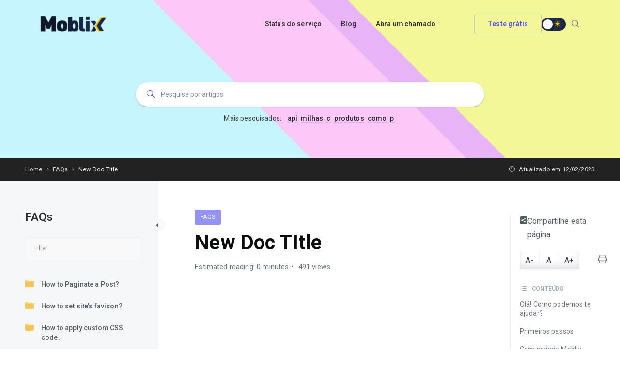

--- FILE ---
content_type: text/html; charset=UTF-8
request_url: https://atendimento.moblix.com.br/docs/faqs-2/new-doc-title/
body_size: 28728
content:
<!DOCTYPE html>
<html lang="pt-BR" prefix="og: https://ogp.me/ns#">
    <head>
        <!-- Theme Version -->
        <meta name="docy-version" content="4.0.1">
        <!-- Charset Meta -->
        <meta charset="UTF-8">
        <!-- For IE -->
        <meta http-equiv="X-UA-Compatible" content="IE=edge">
        <!-- For Responsive Device -->
        <meta name="viewport" content="width=device-width, initial-scale=1.0">

        	<style>img:is([sizes="auto" i], [sizes^="auto," i]) { contain-intrinsic-size: 3000px 1500px }</style>
	
<!-- Otimização para mecanismos de pesquisa pelo Rank Math - https://rankmath.com/ -->
<title>New Doc TItle - Moblix</title>
<meta name="robots" content="index, follow, max-snippet:-1, max-video-preview:-1, max-image-preview:large"/>
<link rel="canonical" href="https://atendimento.moblix.com.br/docs/faqs-2/new-doc-title/" />
<meta property="og:locale" content="pt_BR" />
<meta property="og:type" content="article" />
<meta property="og:title" content="New Doc TItle - Moblix" />
<meta property="og:url" content="https://atendimento.moblix.com.br/docs/faqs-2/new-doc-title/" />
<meta property="og:site_name" content="Central de Atendimento" />
<meta property="article:publisher" content="https://www.facebook.com/Moblixx/" />
<meta property="og:image" content="https://atendimento.moblix.com.br/wp-content/uploads/2023/01/maskable_icon.png" />
<meta property="og:image:secure_url" content="https://atendimento.moblix.com.br/wp-content/uploads/2023/01/maskable_icon.png" />
<meta property="og:image:width" content="1280" />
<meta property="og:image:height" content="1280" />
<meta property="og:image:alt" content="Logo Moblix" />
<meta property="og:image:type" content="image/png" />
<meta name="twitter:card" content="summary_large_image" />
<meta name="twitter:title" content="New Doc TItle - Moblix" />
<meta name="twitter:site" content="@moblix_br" />
<meta name="twitter:creator" content="@moblix_br" />
<meta name="twitter:image" content="https://atendimento.moblix.com.br/wp-content/uploads/2023/01/maskable_icon.png" />
<!-- /Plugin de SEO Rank Math para WordPress -->

<link rel='dns-prefetch' href='//unpkg.com' />
<link rel='dns-prefetch' href='//use.fontawesome.com' />
<link rel='dns-prefetch' href='//fonts.googleapis.com' />
<link rel="alternate" type="application/rss+xml" title="Feed para Moblix &raquo;" href="https://atendimento.moblix.com.br/feed/" />
<link rel="alternate" type="application/rss+xml" title="Feed de comentários para Moblix &raquo;" href="https://atendimento.moblix.com.br/comments/feed/" />
<link rel="alternate" type="application/rss+xml" title="Feed de comentários para Moblix &raquo; New Doc TItle" href="https://atendimento.moblix.com.br/docs/faqs-2/new-doc-title/feed/" />
<script type="text/javascript">
/* <![CDATA[ */
window._wpemojiSettings = {"baseUrl":"https:\/\/s.w.org\/images\/core\/emoji\/15.0.3\/72x72\/","ext":".png","svgUrl":"https:\/\/s.w.org\/images\/core\/emoji\/15.0.3\/svg\/","svgExt":".svg","source":{"concatemoji":"https:\/\/atendimento.moblix.com.br\/wp-includes\/js\/wp-emoji-release.min.js?ver=6.7.4"}};
/*! This file is auto-generated */
!function(i,n){var o,s,e;function c(e){try{var t={supportTests:e,timestamp:(new Date).valueOf()};sessionStorage.setItem(o,JSON.stringify(t))}catch(e){}}function p(e,t,n){e.clearRect(0,0,e.canvas.width,e.canvas.height),e.fillText(t,0,0);var t=new Uint32Array(e.getImageData(0,0,e.canvas.width,e.canvas.height).data),r=(e.clearRect(0,0,e.canvas.width,e.canvas.height),e.fillText(n,0,0),new Uint32Array(e.getImageData(0,0,e.canvas.width,e.canvas.height).data));return t.every(function(e,t){return e===r[t]})}function u(e,t,n){switch(t){case"flag":return n(e,"\ud83c\udff3\ufe0f\u200d\u26a7\ufe0f","\ud83c\udff3\ufe0f\u200b\u26a7\ufe0f")?!1:!n(e,"\ud83c\uddfa\ud83c\uddf3","\ud83c\uddfa\u200b\ud83c\uddf3")&&!n(e,"\ud83c\udff4\udb40\udc67\udb40\udc62\udb40\udc65\udb40\udc6e\udb40\udc67\udb40\udc7f","\ud83c\udff4\u200b\udb40\udc67\u200b\udb40\udc62\u200b\udb40\udc65\u200b\udb40\udc6e\u200b\udb40\udc67\u200b\udb40\udc7f");case"emoji":return!n(e,"\ud83d\udc26\u200d\u2b1b","\ud83d\udc26\u200b\u2b1b")}return!1}function f(e,t,n){var r="undefined"!=typeof WorkerGlobalScope&&self instanceof WorkerGlobalScope?new OffscreenCanvas(300,150):i.createElement("canvas"),a=r.getContext("2d",{willReadFrequently:!0}),o=(a.textBaseline="top",a.font="600 32px Arial",{});return e.forEach(function(e){o[e]=t(a,e,n)}),o}function t(e){var t=i.createElement("script");t.src=e,t.defer=!0,i.head.appendChild(t)}"undefined"!=typeof Promise&&(o="wpEmojiSettingsSupports",s=["flag","emoji"],n.supports={everything:!0,everythingExceptFlag:!0},e=new Promise(function(e){i.addEventListener("DOMContentLoaded",e,{once:!0})}),new Promise(function(t){var n=function(){try{var e=JSON.parse(sessionStorage.getItem(o));if("object"==typeof e&&"number"==typeof e.timestamp&&(new Date).valueOf()<e.timestamp+604800&&"object"==typeof e.supportTests)return e.supportTests}catch(e){}return null}();if(!n){if("undefined"!=typeof Worker&&"undefined"!=typeof OffscreenCanvas&&"undefined"!=typeof URL&&URL.createObjectURL&&"undefined"!=typeof Blob)try{var e="postMessage("+f.toString()+"("+[JSON.stringify(s),u.toString(),p.toString()].join(",")+"));",r=new Blob([e],{type:"text/javascript"}),a=new Worker(URL.createObjectURL(r),{name:"wpTestEmojiSupports"});return void(a.onmessage=function(e){c(n=e.data),a.terminate(),t(n)})}catch(e){}c(n=f(s,u,p))}t(n)}).then(function(e){for(var t in e)n.supports[t]=e[t],n.supports.everything=n.supports.everything&&n.supports[t],"flag"!==t&&(n.supports.everythingExceptFlag=n.supports.everythingExceptFlag&&n.supports[t]);n.supports.everythingExceptFlag=n.supports.everythingExceptFlag&&!n.supports.flag,n.DOMReady=!1,n.readyCallback=function(){n.DOMReady=!0}}).then(function(){return e}).then(function(){var e;n.supports.everything||(n.readyCallback(),(e=n.source||{}).concatemoji?t(e.concatemoji):e.wpemoji&&e.twemoji&&(t(e.twemoji),t(e.wpemoji)))}))}((window,document),window._wpemojiSettings);
/* ]]> */
</script>
<style id='wp-emoji-styles-inline-css' type='text/css'>

	img.wp-smiley, img.emoji {
		display: inline !important;
		border: none !important;
		box-shadow: none !important;
		height: 1em !important;
		width: 1em !important;
		margin: 0 0.07em !important;
		vertical-align: -0.1em !important;
		background: none !important;
		padding: 0 !important;
	}
</style>
<style id='classic-theme-styles-inline-css' type='text/css'>
/*! This file is auto-generated */
.wp-block-button__link{color:#fff;background-color:#32373c;border-radius:9999px;box-shadow:none;text-decoration:none;padding:calc(.667em + 2px) calc(1.333em + 2px);font-size:1.125em}.wp-block-file__button{background:#32373c;color:#fff;text-decoration:none}
</style>
<style id='global-styles-inline-css' type='text/css'>
:root{--wp--preset--aspect-ratio--square: 1;--wp--preset--aspect-ratio--4-3: 4/3;--wp--preset--aspect-ratio--3-4: 3/4;--wp--preset--aspect-ratio--3-2: 3/2;--wp--preset--aspect-ratio--2-3: 2/3;--wp--preset--aspect-ratio--16-9: 16/9;--wp--preset--aspect-ratio--9-16: 9/16;--wp--preset--color--black: #000000;--wp--preset--color--cyan-bluish-gray: #abb8c3;--wp--preset--color--white: #ffffff;--wp--preset--color--pale-pink: #f78da7;--wp--preset--color--vivid-red: #cf2e2e;--wp--preset--color--luminous-vivid-orange: #ff6900;--wp--preset--color--luminous-vivid-amber: #fcb900;--wp--preset--color--light-green-cyan: #7bdcb5;--wp--preset--color--vivid-green-cyan: #00d084;--wp--preset--color--pale-cyan-blue: #8ed1fc;--wp--preset--color--vivid-cyan-blue: #0693e3;--wp--preset--color--vivid-purple: #9b51e0;--wp--preset--gradient--vivid-cyan-blue-to-vivid-purple: linear-gradient(135deg,rgba(6,147,227,1) 0%,rgb(155,81,224) 100%);--wp--preset--gradient--light-green-cyan-to-vivid-green-cyan: linear-gradient(135deg,rgb(122,220,180) 0%,rgb(0,208,130) 100%);--wp--preset--gradient--luminous-vivid-amber-to-luminous-vivid-orange: linear-gradient(135deg,rgba(252,185,0,1) 0%,rgba(255,105,0,1) 100%);--wp--preset--gradient--luminous-vivid-orange-to-vivid-red: linear-gradient(135deg,rgba(255,105,0,1) 0%,rgb(207,46,46) 100%);--wp--preset--gradient--very-light-gray-to-cyan-bluish-gray: linear-gradient(135deg,rgb(238,238,238) 0%,rgb(169,184,195) 100%);--wp--preset--gradient--cool-to-warm-spectrum: linear-gradient(135deg,rgb(74,234,220) 0%,rgb(151,120,209) 20%,rgb(207,42,186) 40%,rgb(238,44,130) 60%,rgb(251,105,98) 80%,rgb(254,248,76) 100%);--wp--preset--gradient--blush-light-purple: linear-gradient(135deg,rgb(255,206,236) 0%,rgb(152,150,240) 100%);--wp--preset--gradient--blush-bordeaux: linear-gradient(135deg,rgb(254,205,165) 0%,rgb(254,45,45) 50%,rgb(107,0,62) 100%);--wp--preset--gradient--luminous-dusk: linear-gradient(135deg,rgb(255,203,112) 0%,rgb(199,81,192) 50%,rgb(65,88,208) 100%);--wp--preset--gradient--pale-ocean: linear-gradient(135deg,rgb(255,245,203) 0%,rgb(182,227,212) 50%,rgb(51,167,181) 100%);--wp--preset--gradient--electric-grass: linear-gradient(135deg,rgb(202,248,128) 0%,rgb(113,206,126) 100%);--wp--preset--gradient--midnight: linear-gradient(135deg,rgb(2,3,129) 0%,rgb(40,116,252) 100%);--wp--preset--font-size--small: 13px;--wp--preset--font-size--medium: 20px;--wp--preset--font-size--large: 36px;--wp--preset--font-size--x-large: 42px;--wp--preset--spacing--20: 0.44rem;--wp--preset--spacing--30: 0.67rem;--wp--preset--spacing--40: 1rem;--wp--preset--spacing--50: 1.5rem;--wp--preset--spacing--60: 2.25rem;--wp--preset--spacing--70: 3.38rem;--wp--preset--spacing--80: 5.06rem;--wp--preset--shadow--natural: 6px 6px 9px rgba(0, 0, 0, 0.2);--wp--preset--shadow--deep: 12px 12px 50px rgba(0, 0, 0, 0.4);--wp--preset--shadow--sharp: 6px 6px 0px rgba(0, 0, 0, 0.2);--wp--preset--shadow--outlined: 6px 6px 0px -3px rgba(255, 255, 255, 1), 6px 6px rgba(0, 0, 0, 1);--wp--preset--shadow--crisp: 6px 6px 0px rgba(0, 0, 0, 1);}:where(.is-layout-flex){gap: 0.5em;}:where(.is-layout-grid){gap: 0.5em;}body .is-layout-flex{display: flex;}.is-layout-flex{flex-wrap: wrap;align-items: center;}.is-layout-flex > :is(*, div){margin: 0;}body .is-layout-grid{display: grid;}.is-layout-grid > :is(*, div){margin: 0;}:where(.wp-block-columns.is-layout-flex){gap: 2em;}:where(.wp-block-columns.is-layout-grid){gap: 2em;}:where(.wp-block-post-template.is-layout-flex){gap: 1.25em;}:where(.wp-block-post-template.is-layout-grid){gap: 1.25em;}.has-black-color{color: var(--wp--preset--color--black) !important;}.has-cyan-bluish-gray-color{color: var(--wp--preset--color--cyan-bluish-gray) !important;}.has-white-color{color: var(--wp--preset--color--white) !important;}.has-pale-pink-color{color: var(--wp--preset--color--pale-pink) !important;}.has-vivid-red-color{color: var(--wp--preset--color--vivid-red) !important;}.has-luminous-vivid-orange-color{color: var(--wp--preset--color--luminous-vivid-orange) !important;}.has-luminous-vivid-amber-color{color: var(--wp--preset--color--luminous-vivid-amber) !important;}.has-light-green-cyan-color{color: var(--wp--preset--color--light-green-cyan) !important;}.has-vivid-green-cyan-color{color: var(--wp--preset--color--vivid-green-cyan) !important;}.has-pale-cyan-blue-color{color: var(--wp--preset--color--pale-cyan-blue) !important;}.has-vivid-cyan-blue-color{color: var(--wp--preset--color--vivid-cyan-blue) !important;}.has-vivid-purple-color{color: var(--wp--preset--color--vivid-purple) !important;}.has-black-background-color{background-color: var(--wp--preset--color--black) !important;}.has-cyan-bluish-gray-background-color{background-color: var(--wp--preset--color--cyan-bluish-gray) !important;}.has-white-background-color{background-color: var(--wp--preset--color--white) !important;}.has-pale-pink-background-color{background-color: var(--wp--preset--color--pale-pink) !important;}.has-vivid-red-background-color{background-color: var(--wp--preset--color--vivid-red) !important;}.has-luminous-vivid-orange-background-color{background-color: var(--wp--preset--color--luminous-vivid-orange) !important;}.has-luminous-vivid-amber-background-color{background-color: var(--wp--preset--color--luminous-vivid-amber) !important;}.has-light-green-cyan-background-color{background-color: var(--wp--preset--color--light-green-cyan) !important;}.has-vivid-green-cyan-background-color{background-color: var(--wp--preset--color--vivid-green-cyan) !important;}.has-pale-cyan-blue-background-color{background-color: var(--wp--preset--color--pale-cyan-blue) !important;}.has-vivid-cyan-blue-background-color{background-color: var(--wp--preset--color--vivid-cyan-blue) !important;}.has-vivid-purple-background-color{background-color: var(--wp--preset--color--vivid-purple) !important;}.has-black-border-color{border-color: var(--wp--preset--color--black) !important;}.has-cyan-bluish-gray-border-color{border-color: var(--wp--preset--color--cyan-bluish-gray) !important;}.has-white-border-color{border-color: var(--wp--preset--color--white) !important;}.has-pale-pink-border-color{border-color: var(--wp--preset--color--pale-pink) !important;}.has-vivid-red-border-color{border-color: var(--wp--preset--color--vivid-red) !important;}.has-luminous-vivid-orange-border-color{border-color: var(--wp--preset--color--luminous-vivid-orange) !important;}.has-luminous-vivid-amber-border-color{border-color: var(--wp--preset--color--luminous-vivid-amber) !important;}.has-light-green-cyan-border-color{border-color: var(--wp--preset--color--light-green-cyan) !important;}.has-vivid-green-cyan-border-color{border-color: var(--wp--preset--color--vivid-green-cyan) !important;}.has-pale-cyan-blue-border-color{border-color: var(--wp--preset--color--pale-cyan-blue) !important;}.has-vivid-cyan-blue-border-color{border-color: var(--wp--preset--color--vivid-cyan-blue) !important;}.has-vivid-purple-border-color{border-color: var(--wp--preset--color--vivid-purple) !important;}.has-vivid-cyan-blue-to-vivid-purple-gradient-background{background: var(--wp--preset--gradient--vivid-cyan-blue-to-vivid-purple) !important;}.has-light-green-cyan-to-vivid-green-cyan-gradient-background{background: var(--wp--preset--gradient--light-green-cyan-to-vivid-green-cyan) !important;}.has-luminous-vivid-amber-to-luminous-vivid-orange-gradient-background{background: var(--wp--preset--gradient--luminous-vivid-amber-to-luminous-vivid-orange) !important;}.has-luminous-vivid-orange-to-vivid-red-gradient-background{background: var(--wp--preset--gradient--luminous-vivid-orange-to-vivid-red) !important;}.has-very-light-gray-to-cyan-bluish-gray-gradient-background{background: var(--wp--preset--gradient--very-light-gray-to-cyan-bluish-gray) !important;}.has-cool-to-warm-spectrum-gradient-background{background: var(--wp--preset--gradient--cool-to-warm-spectrum) !important;}.has-blush-light-purple-gradient-background{background: var(--wp--preset--gradient--blush-light-purple) !important;}.has-blush-bordeaux-gradient-background{background: var(--wp--preset--gradient--blush-bordeaux) !important;}.has-luminous-dusk-gradient-background{background: var(--wp--preset--gradient--luminous-dusk) !important;}.has-pale-ocean-gradient-background{background: var(--wp--preset--gradient--pale-ocean) !important;}.has-electric-grass-gradient-background{background: var(--wp--preset--gradient--electric-grass) !important;}.has-midnight-gradient-background{background: var(--wp--preset--gradient--midnight) !important;}.has-small-font-size{font-size: var(--wp--preset--font-size--small) !important;}.has-medium-font-size{font-size: var(--wp--preset--font-size--medium) !important;}.has-large-font-size{font-size: var(--wp--preset--font-size--large) !important;}.has-x-large-font-size{font-size: var(--wp--preset--font-size--x-large) !important;}
:where(.wp-block-post-template.is-layout-flex){gap: 1.25em;}:where(.wp-block-post-template.is-layout-grid){gap: 1.25em;}
:where(.wp-block-columns.is-layout-flex){gap: 2em;}:where(.wp-block-columns.is-layout-grid){gap: 2em;}
:root :where(.wp-block-pullquote){font-size: 1.5em;line-height: 1.6;}
</style>
<link rel='stylesheet' id='contact-form-7-css' href='https://atendimento.moblix.com.br/wp-content/plugins/contact-form-7/includes/css/styles.css?ver=6.0.4' type='text/css' media='all' />
<link rel='stylesheet' id='elementor-frontend-css' href='https://atendimento.moblix.com.br/wp-content/plugins/elementor/assets/css/frontend.min.css?ver=3.27.5' type='text/css' media='all' />
<link rel='stylesheet' id='docy-core-template-front-css' href='https://atendimento.moblix.com.br/wp-content/plugins/docy-core/inc/template_library/templates/assets/css/template-frontend.min.css?ver=1.0.0' type='text/css' media='all' />
<link rel='stylesheet' id='eazydocs-frontend-css' href='https://atendimento.moblix.com.br/wp-content/plugins/eazydocs/assets/css/frontend.css?ver=6.7.4' type='text/css' media='all' />
<link rel='stylesheet' id='elegant-icon-css' href='https://atendimento.moblix.com.br/wp-content/plugins/eazydocs/assets/vendors/elegant-icon/style.css?ver=6.7.4' type='text/css' media='all' />
<link rel='stylesheet' id='ezd-frontend-global-css' href='https://atendimento.moblix.com.br/wp-content/plugins/eazydocs/assets/css/frontend-global.css?ver=6.7.4' type='text/css' media='all' />
<style id='ezd-frontend-global-inline-css' type='text/css'>
.doc_switch input[type=checkbox] { border: 1px solid rgba(76,76,241, 0.3); background: rgba(76,76,241, 0.25) }.categories_guide_item .doc_border_btn { border: 1px solid rgba(76,76,241, 0.2); background: rgba(76,76,241, 0.05) }#eazydocs_feedback .action_btn{ background: rgba(76,76,241, .9); }.nav-sidebar .nav-item.current_page_item > .doc-link, .doc-btm ul.card_tagged li a:hover, .categories_guide_item a.doc_tag_title span.badge { background: rgba(76,76,241, .1) }.nav-sidebar .nav-item .dropdown_nav li:not(.has_child).current_page_item { background: rgba(76,76,241, .1) }.nav-sidebar .nav-item .dropdown_nav li:not(.has_child).current_page_item:hover { background: rgba(76,76,241, .2) }.documentation_item .media-body .title:hover { text-decoration-color: rgba(76,76,241, 0.25)}.single-docs .shortcode_title .ezd-doc-badge { background: rgba(76,76,241, .6) }.single-docs .shortcode_title .ezd-doc-badge:hover { background: rgba(76,76,241, .7) }
</style>
<link rel='stylesheet' id='fa5-css' href='https://use.fontawesome.com/releases/v5.13.0/css/all.css?ver=5.13.0' type='text/css' media='all' />
<link rel='stylesheet' id='docy-fonts-css' href='https://fonts.googleapis.com/css?family=Roboto%3A300%2C400%2C500%2C600%2C700&#038;subset' type='text/css' media='all' />
<link rel='stylesheet' id='bootstrap-css' href='https://atendimento.moblix.com.br/wp-content/themes/docy/assets/vendors/bootstrap/css/bootstrap.min.css?ver=6.7.4' type='text/css' media='all' />
<link rel='stylesheet' id='animate-css' href='https://atendimento.moblix.com.br/wp-content/themes/docy/assets/vendors/animation/animate.css?ver=6.7.4' type='text/css' media='all' />
<link rel='stylesheet' id='docy-elementor-css' href='https://atendimento.moblix.com.br/wp-content/themes/docy/assets/css/elementor-style.css?ver=6.7.4' type='text/css' media='all' />
<link rel='stylesheet' id='docy-main-css' href='https://atendimento.moblix.com.br/wp-content/themes/docy/assets/css/style-main.css?ver=4.0.1' type='text/css' media='all' />
<link rel='stylesheet' id='docy-root-css' href='https://atendimento.moblix.com.br/wp-content/themes/docy/style.css?ver=6.7.4' type='text/css' media='all' />
<style id='docy-root-inline-css' type='text/css'>
body:is(.blog, .topic, .search, .tag, .category, .bbpress, .single-post, .woocommerce-checkout) .body_wrapper {background: linear-gradient(45deg, #FFFBF2, #EDFFFD);}body .bg_color_gradient{background: linear-gradient(45deg, #FFFBF2, #EDFFFD);}:root { --brand_color_rgb: 76,76,241; }body.body_dark { --brand_color_rgb: 168,199,250; }.categories_guide_item .doc_border_btn { background: rgba(var(--brand_color_rgb), 0.05); }.pagination .page-numbers:hover:not(.current), .woocommerce-cart .update-cart:hover:not(:disabled) { background: rgba(var(--brand_color_rgb), 0.1); }.pagination-wrapper .page-numbers:not(.current):hover, #bbpress-forums .bbp-single-user-details #bbp-user-navigation li:not(.current) a:hover, .more a:hover, .tip_doc_area .left_sidebarlist .nav-sidebar::before, .question_menu.docs3 .nav li a:not(.active):hover, .doc_tag .nav-item .nav-link:not(.active):hover { background: rgba(var(--brand_color_rgb), 0.2) !important; }.direction_step{ background: rgba(var(--brand_color_rgb), 0.6); }.single_post_tags.post-tags a:hover{ background: rgba(var(--brand_color_rgb), 0.7); }.header_search_keyword ul li a.has-bg:hover, .fill-brand { background: rgba(var(--brand_color_rgb), 0.8); }.woocommerce .product-type-subscription .cart .button, .pr_details .cart_button .cart_btn { background: rgba(var(--brand_color_rgb), 0.9); }.direction_step + .direction_step:before{ color: rgba(var(--brand_color_rgb), 0.6); }.categories_guide_item .doc_border_btn:hover, .all_doc_btn:hover { box-shadow: 0 20px 30px 0 rgba(var(--brand_color_rgb), 0.24); }.categories_guide_item .doc_border_btn, .search-banner-light .header_search_keyword ul li a, .doc_tag .nav-item .nav-link { border-color: rgba(var(--brand_color_rgb), 0.2); }.pagination .page-numbers { border-color: rgba(var(--brand_color_rgb), 0.3); }.editor-content a, .forum-post-content .content a { text-decoration-color: rgba(var(--brand_color_rgb), 0.4);}
</style>
<link rel='stylesheet' id='docy-responsive-css' href='https://atendimento.moblix.com.br/wp-content/themes/docy/assets/css/responsive.css?ver=6.7.4' type='text/css' media='all' />
<link rel='stylesheet' id='elementor-icons-css' href='https://atendimento.moblix.com.br/wp-content/plugins/elementor/assets/lib/eicons/css/elementor-icons.min.css?ver=5.35.0' type='text/css' media='all' />
<link rel='stylesheet' id='elementor-post-1762-css' href='https://atendimento.moblix.com.br/wp-content/uploads/elementor/css/post-1762.css?ver=1748539954' type='text/css' media='all' />
<link rel='stylesheet' id='nice-select-css' href='https://atendimento.moblix.com.br/wp-content/themes/docy/assets/vendors/niceselectpicker/nice-select.css?ver=6.7.4' type='text/css' media='all' />
<link rel='stylesheet' id='widget-image-css' href='https://atendimento.moblix.com.br/wp-content/plugins/elementor/assets/css/widget-image.min.css?ver=3.27.5' type='text/css' media='all' />
<link rel='stylesheet' id='widget-heading-css' href='https://atendimento.moblix.com.br/wp-content/plugins/elementor/assets/css/widget-heading.min.css?ver=3.27.5' type='text/css' media='all' />
<link rel='stylesheet' id='widget-text-editor-css' href='https://atendimento.moblix.com.br/wp-content/plugins/elementor/assets/css/widget-text-editor.min.css?ver=3.27.5' type='text/css' media='all' />
<link rel='stylesheet' id='slick-css' href='https://atendimento.moblix.com.br/wp-content/plugins/docy-core/assets/vendors/slick/slick.css?ver=6.7.4' type='text/css' media='all' />
<link rel='stylesheet' id='slick-theme-css' href='https://atendimento.moblix.com.br/wp-content/plugins/docy-core/assets/vendors/slick/slick-theme.css?ver=6.7.4' type='text/css' media='all' />
<link rel='stylesheet' id='e-animation-grow-css' href='https://atendimento.moblix.com.br/wp-content/plugins/elementor/assets/lib/animations/styles/e-animation-grow.min.css?ver=3.27.5' type='text/css' media='all' />
<link rel='stylesheet' id='elementor-post-8923-css' href='https://atendimento.moblix.com.br/wp-content/uploads/elementor/css/post-8923.css?ver=1748620533' type='text/css' media='all' />
<link rel='stylesheet' id='eazydocs-responsive-css' href='https://atendimento.moblix.com.br/wp-content/plugins/eazydocs/assets/css/frontend/ezd-responsive.css?ver=6.7.4' type='text/css' media='all' />
<link rel='stylesheet' id='google-fonts-1-css' href='https://fonts.googleapis.com/css?family=Roboto%3A100%2C100italic%2C200%2C200italic%2C300%2C300italic%2C400%2C400italic%2C500%2C500italic%2C600%2C600italic%2C700%2C700italic%2C800%2C800italic%2C900%2C900italic%7CRoboto+Slab%3A100%2C100italic%2C200%2C200italic%2C300%2C300italic%2C400%2C400italic%2C500%2C500italic%2C600%2C600italic%2C700%2C700italic%2C800%2C800italic%2C900%2C900italic&#038;display=swap&#038;ver=6.7.4' type='text/css' media='all' />
<link rel='stylesheet' id='elementor-icons-elegant-icon-css' href='https://atendimento.moblix.com.br/wp-content/plugins/docy-core/assets/vendors/elegant-icon/style.css?ver=6.7.4' type='text/css' media='all' />
<link rel="preconnect" href="https://fonts.gstatic.com/" crossorigin><script type="text/javascript" id="jquery-core-js-extra">
/* <![CDATA[ */
var eazydocs_local_object = {"ajaxurl":"https:\/\/atendimento.moblix.com.br\/wp-admin\/admin-ajax.php","EAZYDOCS_FRONT_CSS":"https:\/\/atendimento.moblix.com.br\/wp-content\/plugins\/eazydocs\/assets\/css\/frontend","nonce":"5dccc321d3","is_doc_ajax":"","ezd_layout_container":"ezd-container ezd-custom-container"};
var DocyForum = {"ajax_url":"https:\/\/atendimento.moblix.com.br\/wp-admin\/admin-ajax.php","docy_nonce":"6ea87951eb","docy_parent":"8923","posts":"{\"page\":0,\"docs\":\"faqs-2\\\/new-doc-title\",\"post_type\":\"docs\",\"name\":\"new-doc-title\",\"error\":\"\",\"m\":\"\",\"p\":0,\"post_parent\":\"\",\"subpost\":\"\",\"subpost_id\":\"\",\"attachment\":\"\",\"attachment_id\":0,\"pagename\":\"new-doc-title\",\"page_id\":0,\"second\":\"\",\"minute\":\"\",\"hour\":\"\",\"day\":0,\"monthnum\":0,\"year\":0,\"w\":0,\"category_name\":\"\",\"tag\":\"\",\"cat\":\"\",\"tag_id\":\"\",\"author\":\"\",\"author_name\":\"\",\"feed\":\"\",\"tb\":\"\",\"paged\":0,\"meta_key\":\"\",\"meta_value\":\"\",\"preview\":\"\",\"s\":\"\",\"sentence\":\"\",\"title\":\"\",\"fields\":\"\",\"menu_order\":\"\",\"embed\":\"\",\"category__in\":[],\"category__not_in\":[],\"category__and\":[],\"post__in\":[],\"post__not_in\":[],\"post_name__in\":[],\"tag__in\":[],\"tag__not_in\":[],\"tag__and\":[],\"tag_slug__in\":[],\"tag_slug__and\":[],\"post_parent__in\":[],\"post_parent__not_in\":[],\"author__in\":[],\"author__not_in\":[],\"search_columns\":[],\"ignore_sticky_posts\":false,\"suppress_filters\":false,\"cache_results\":true,\"update_post_term_cache\":true,\"update_menu_item_cache\":false,\"lazy_load_term_meta\":true,\"update_post_meta_cache\":true,\"posts_per_page\":10,\"nopaging\":false,\"comments_per_page\":\"50\",\"no_found_rows\":false,\"order\":\"DESC\"}","current_page":"1","max_page":"0","first_page":"https:\/\/atendimento.moblix.com.br\/docs\/faqs-2\/new-doc-title\/"};
/* ]]> */
</script>
<script type="text/javascript" src="https://atendimento.moblix.com.br/wp-includes/js/jquery/jquery.min.js?ver=3.7.1" id="jquery-core-js"></script>
<script type="text/javascript" src="https://atendimento.moblix.com.br/wp-includes/js/jquery/jquery-migrate.min.js?ver=3.4.1" id="jquery-migrate-js"></script>
<script type="text/javascript" src="https://atendimento.moblix.com.br/wp-content/plugins/eazydocs/assets/js/frontend/bootstrap-toc.min.js?ver=6.7.4" id="bootstrap-toc-js-js"></script>
<script type="text/javascript" src="https://atendimento.moblix.com.br/wp-content/plugins/eazydocs/assets/js/frontend/docs-single.js?ver=2.5.8" id="eazydocs-single-js"></script>
<script type="text/javascript" src="https://atendimento.moblix.com.br/wp-content/plugins/eazydocs/assets/js/frontend/global.js?ver=2.5.8" id="eazydocs-global-js"></script>
<script type="text/javascript" src="https://atendimento.moblix.com.br/wp-content/plugins/eazydocs/assets/js/frontend/block.js?ver=2.5.8" id="eazydocs-block-js"></script>
<link rel="https://api.w.org/" href="https://atendimento.moblix.com.br/wp-json/" /><link rel="alternate" title="JSON" type="application/json" href="https://atendimento.moblix.com.br/wp-json/wp/v2/docs/8923" /><link rel="EditURI" type="application/rsd+xml" title="RSD" href="https://atendimento.moblix.com.br/xmlrpc.php?rsd" />
<meta name="generator" content="WordPress 6.7.4" />
<link rel='shortlink' href='https://atendimento.moblix.com.br/?p=8923' />
<link rel="alternate" title="oEmbed (JSON)" type="application/json+oembed" href="https://atendimento.moblix.com.br/wp-json/oembed/1.0/embed?url=https%3A%2F%2Fatendimento.moblix.com.br%2Fdocs%2Ffaqs-2%2Fnew-doc-title%2F" />
<link rel="alternate" title="oEmbed (XML)" type="text/xml+oembed" href="https://atendimento.moblix.com.br/wp-json/oembed/1.0/embed?url=https%3A%2F%2Fatendimento.moblix.com.br%2Fdocs%2Ffaqs-2%2Fnew-doc-title%2F&#038;format=xml" />
		<script>
			document.documentElement.className = document.documentElement.className.replace('no-js', 'js');
		</script>
				<style>
			.no-js img.lazyload {
				display: none;
			}

			figure.wp-block-image img.lazyloading {
				min-width: 150px;
			}

						.lazyload, .lazyloading {
				opacity: 0;
			}

			.lazyloaded {
				opacity: 1;
				transition: opacity 400ms;
				transition-delay: 0ms;
			}

					</style>
		<meta name="generator" content="Elementor 3.27.5; features: additional_custom_breakpoints; settings: css_print_method-external, google_font-enabled, font_display-swap">
<style type="text/css">.recentcomments a{display:inline !important;padding:0 !important;margin:0 !important;}</style>			<style>
				.e-con.e-parent:nth-of-type(n+4):not(.e-lazyloaded):not(.e-no-lazyload),
				.e-con.e-parent:nth-of-type(n+4):not(.e-lazyloaded):not(.e-no-lazyload) * {
					background-image: none !important;
				}
				@media screen and (max-height: 1024px) {
					.e-con.e-parent:nth-of-type(n+3):not(.e-lazyloaded):not(.e-no-lazyload),
					.e-con.e-parent:nth-of-type(n+3):not(.e-lazyloaded):not(.e-no-lazyload) * {
						background-image: none !important;
					}
				}
				@media screen and (max-height: 640px) {
					.e-con.e-parent:nth-of-type(n+2):not(.e-lazyloaded):not(.e-no-lazyload),
					.e-con.e-parent:nth-of-type(n+2):not(.e-lazyloaded):not(.e-no-lazyload) * {
						background-image: none !important;
					}
				}
			</style>
			<style type="text/css">:root{--ezd_brand_color:#4c4cf1;}:root{--brand_color:#4c4cf1;}:root{--secondary_color:#1d2746;}:root{--p_color:#6b707f;}:root{--brand_color_dark:#a8c7fa;}.navbar-brand>img{max-width:150px;}.doc_banner_area.search-banner-light{background-color:#002454;}</style><link rel="icon" href="https://atendimento.moblix.com.br/wp-content/uploads/2023/10/cropped-LOGOTIPO-Moblix_X-branco-2-e1698322483314-32x32.png" sizes="32x32" />
<link rel="icon" href="https://atendimento.moblix.com.br/wp-content/uploads/2023/10/cropped-LOGOTIPO-Moblix_X-branco-2-e1698322483314-192x192.png" sizes="192x192" />
<link rel="apple-touch-icon" href="https://atendimento.moblix.com.br/wp-content/uploads/2023/10/cropped-LOGOTIPO-Moblix_X-branco-2-e1698322483314-180x180.png" />
<meta name="msapplication-TileImage" content="https://atendimento.moblix.com.br/wp-content/uploads/2023/10/cropped-LOGOTIPO-Moblix_X-branco-2-e1698322483314-270x270.png" />
    </head>

    <body class="docs-template docs-template-elementor_header_footer single single-docs postid-8923 wp-embed-responsive ezd-body-docs  doc boxed light elementor-default elementor-kit-1762 elementor-page elementor-page-8923" >
        
        <div class="body_wrapper  sbnr-gradient">
            <div class="click_capture"></div>

                            <header class="header">
                                        <nav     class="navbar navbar-expand-lg menu_one sticky-nav display_none  dark_menu" id="sticky">
                        <div class="container ">
                                    <a class="navbar-brand header_logo" href="https://atendimento.moblix.com.br/">
                            <img class="first_logo sticky_logo lazyload" data-src="https://atendimento.moblix.com.br/wp-content/uploads/2023/10/NOVA-LOGO-2-Moblix_Azul-2-1.png" alt="Moblix" data-srcset='https://atendimento.moblix.com.br/wp-content/uploads/2023/01/NOVA-LOGO-2-Moblix_Azul.png 2x' src="[data-uri]" style="--smush-placeholder-width: 140px; --smush-placeholder-aspect-ratio: 140/36;">
                                    <img class="white_logo lazyload" data-src="https://atendimento.moblix.com.br/wp-content/uploads/2023/10/NOVA-LOGO-2-Moblix_Branca-2-1-2.png" alt="Moblix" data-srcset='https://atendimento.moblix.com.br/wp-content/uploads/2022/02/NOVA-LOGO-BRANCA-Moblix-01.png 2x' src="[data-uri]" style="--smush-placeholder-width: 149px; --smush-placeholder-aspect-ratio: 149/38;">
                                </a>                            <button class="navbar-toggler collapsed" type="button" data-bs-toggle="collapse"
                                    data-target="#navbarSupportedContent" aria-controls="navbarSupportedContent"
                                    aria-expanded="false" aria-label="Toggle navigation">
                                <span class="menu_toggle">
                                    <span class="hamburger">
                                        <span></span>
                                        <span></span>
                                        <span></span>
                                    </span>
                                    <span class="hamburger-cross">
                                        <span></span>
                                        <span></span>
                                    </span>
                                </span>
                            </button>
                            
<div class="collapse navbar-collapse " id="navbarSupportedContent">
    <form action="https://atendimento.moblix.com.br/" class="search-input toggle" method="get">
        <input type="search" placeholder="Search..." name="s" value="">
        <button type="submit" class="search-icon"> <ion-icon name="search-outline"></ion-icon> </button>
    </form>
    <ul id="menu-main-menu" class="navbar-nav menu ml-auto "><li itemscope="itemscope"  id="menu-item-8906" class="menu-item menu-item-type-custom menu-item-object-custom  menu-item-8906 nav-item first-nav-item"><a title="Status do serviço" class="nav-link" href="https://moblix.freshstatus.io">Status do serviço</a></li>
<li itemscope="itemscope"  id="menu-item-8904" class="menu-item menu-item-type-custom menu-item-object-custom  menu-item-8904 nav-item first-nav-item"><a title="Blog" class="nav-link" href="https://blog.moblix.com.br/">Blog</a></li>
<li itemscope="itemscope"  id="menu-item-8975" class="menu-item menu-item-type-post_type menu-item-object-page  menu-item-8975 nav-item first-nav-item"><a title="Abra um chamado" class="nav-link" href="https://atendimento.moblix.com.br/abra-um-chamado/">Abra um chamado</a></li>
</ul>        <div class="right-nav ">
		            <a class="nav_btn tp_btn" href="https://painel.moblix.com.br/#/login" target="_blank">
				Teste grátis            </a>
		                <div class="px-2 darkmode-btn" title="Toggle dark mode">
                <label for="something" class="tab-btn tab-btns">
                    <ion-icon name="moon"></ion-icon>
                </label>
                <label for="something" class="tab-btn">
                    <ion-icon name="sunny"></ion-icon>
                </label>
                <label id="ball" class=" ball" for="something"></label>
                <input type="checkbox" name="something" id="something" class="dark_mode_switcher something">
            </div>
			            <div class="search-icon">
                <ion-icon class="close-outline" name="close-outline"></ion-icon>
                <ion-icon class="search-outline" name="search-outline"></ion-icon>
            </div>
		        </div>
	</div>                        </div>
                    </nav>
                </header>

                <div class="mobile_main_menu  dark_menu" id="mobile-sticky">
    <div class="container">
        <div class="mobile_menu_left">
            <button type="button" class="navbar-toggler mobile_menu_btn">
                <span class="menu_toggle ">
                    <span class="hamburger">
                        <span></span>
                        <span></span>
                        <span></span>
                    </span>
                </span>
            </button>
                    <a class="navbar-brand header_logo" href="https://atendimento.moblix.com.br/">
                            <img class="first_logo sticky_logo lazyload" data-src="https://atendimento.moblix.com.br/wp-content/uploads/2023/10/NOVA-LOGO-2-Moblix_Azul-2-1.png" alt="Moblix" data-srcset='https://atendimento.moblix.com.br/wp-content/uploads/2023/01/NOVA-LOGO-2-Moblix_Azul.png 2x' src="[data-uri]" style="--smush-placeholder-width: 140px; --smush-placeholder-aspect-ratio: 140/36;">
                                    <img class="white_logo lazyload" data-src="https://atendimento.moblix.com.br/wp-content/uploads/2023/10/NOVA-LOGO-2-Moblix_Branca-2-1-2.png" alt="Moblix" data-srcset='https://atendimento.moblix.com.br/wp-content/uploads/2022/02/NOVA-LOGO-BRANCA-Moblix-01.png 2x' src="[data-uri]" style="--smush-placeholder-width: 149px; --smush-placeholder-aspect-ratio: 149/38;">
                                </a>        </div>
        <div class="mobile_menu_right">
               <div class="right-nav ">
		            <a class="nav_btn tp_btn" href="https://painel.moblix.com.br/#/login" target="_blank">
				Teste grátis            </a>
		                <div class="px-2 darkmode-btn" title="Toggle dark mode">
                <label for="something" class="tab-btn tab-btns">
                    <ion-icon name="moon"></ion-icon>
                </label>
                <label for="something" class="tab-btn">
                    <ion-icon name="sunny"></ion-icon>
                </label>
                <label id="ball" class=" ball" for="something"></label>
                <input type="checkbox" name="something" id="something" class="dark_mode_switcher something">
            </div>
			            <div class="search-icon">
                <ion-icon class="close-outline" name="close-outline"></ion-icon>
                <ion-icon class="search-outline" name="search-outline"></ion-icon>
            </div>
		        </div>
	        </div>
    </div>
</div>

<div class="side_menu dark_menu">
    <div class="mobile_menu_header">
        <div class="close_nav">
            <i class="icon_close"></i>
        </div>
                    <div class="mobile_logo">
	            	                <div class="px-2 darkmode-btn" title="Toggle dark mode">
        <label for="something" class="tab-btn tab-btns">
            <ion-icon name="moon"></ion-icon>
        </label>
        <label for="something" class="tab-btn">
            <ion-icon name="sunny"></ion-icon>
        </label>
        <label id="ball" class=" ball" for="something"></label>
        <input type="checkbox" name="something" id="something" class="dark_mode_switcher something">
    </div>
            </div>
                </div>

    <div class="mobile_nav_wrapper">
        <nav class="mobile_nav_bottom">
            <ul id="menu-main-menu-1" class="navbar-nav menu ml-auto"><li itemscope="itemscope"  class="menu-item menu-item-type-custom menu-item-object-custom menu-item-8906 nav-item"><div class="nav-link-wrap"> <a title="Status do serviço" class="nav-link" href="https://moblix.freshstatus.io">Status do serviço</a></li>
<li itemscope="itemscope"  class="menu-item menu-item-type-custom menu-item-object-custom menu-item-8904 nav-item"><div class="nav-link-wrap"> <a title="Blog" class="nav-link" href="https://blog.moblix.com.br/">Blog</a></li>
<li itemscope="itemscope"  class="menu-item menu-item-type-post_type menu-item-object-page menu-item-8975 nav-item"><div class="nav-link-wrap"> <a title="Abra um chamado" class="nav-link" href="https://atendimento.moblix.com.br/abra-um-chamado/">Abra um chamado</a></li>
</ul>        </nav>
    </div>
</div>
<section class="banner-bg">
    <div class="doc_banner_area search-banner-light banner_creative1 sbnr-global bg-happy-journey" style=' background-color: #002454;'>
		
        <div class="container">
            <div class="doc_banner_content">
				                    <form id="ajax-search-form" action="https://atendimento.moblix.com.br" class="header_search_form focused-form">

                        <div class="header_search_form_info">                            
                            <div class="form-group">
                                <div class="input-wrapper">
                                    <label for="searchInput">
                                        <i class="icon_search"></i>
                                    </label>
                                    <input type="search" name="s" id="searchInput"  placeholder="Pesquise por artigos" autocomplete="off" value="">
                                    <span class="spinner">
    <img data-src="https://atendimento.moblix.com.br/wp-content/themes/docy/assets/img/icons/loading.svg" alt="loading" src="[data-uri]" class="lazyload">
</span>                                </div>
                            </div>
                        </div>

						    <div class="header_search_keyword">
		            <span class="header-search-form__keywords-label">
                Mais pesquisados:            </span>
		        <ul class="list-unstyled">
			                    <li class="wow fadeInUp" data-wow-delay="0.2s">
                        <a href="#"> api </a>
                    </li>
					                    <li class="wow fadeInUp" data-wow-delay="0.2s">
                        <a href="#"> milhas </a>
                    </li>
					                    <li class="wow fadeInUp" data-wow-delay="0.2s">
                        <a href="#"> c </a>
                    </li>
					                    <li class="wow fadeInUp" data-wow-delay="0.2s">
                        <a href="#"> produtos </a>
                    </li>
					                    <li class="wow fadeInUp" data-wow-delay="0.2s">
                        <a href="#"> como </a>
                    </li>
					                    <li class="wow fadeInUp" data-wow-delay="0.2s">
                        <a href="#"> p </a>
                    </li>
					        </ul>

    </div>
<!-- <div id="docy-search-result" data-noresult=""></div> -->

<div id="docy-search-result" data-noresult="No Results Found">            
    <div class="searchbar-tabs" id="search-tabs"></div> <!-- Move tabs out here -->
    <div id="search-results" class="search-results-tab">
        <div id="search-preloader" style="display:none;"></div>
    </div>
</div>

                    </form>
				    
            </div>
        </div>
    </div>
</section>

    <section class="page_breadcrumb ">
        <div class="ezd-container ezd-custom-container">
            <div class="row">
                <div class="col-lg-9 col-md-8">
                    <nav aria-label="breadcrumb">
                        <ol class="breadcrumb"><li class="breadcrumb-item">
            <a href="https://atendimento.moblix.com.br/">
            <span>Home</span></a>
            
        </li><li class="breadcrumb-item">
            <a href="https://atendimento.moblix.com.br/docs/faqs-2/">
            <span>FAQs</span></a>
            
        </li>   <li class="breadcrumb-item active">New Doc TItle</li></ol>                    </nav>
                </div>
                <div class="col-lg-3 col-md-4">
                    <span class="date" title="Published on: 12/02/2023">
                        <i class="icon_clock_alt"></i>
                        Atualizado em                        12/02/2023                    </span>
                </div>
            </div>
        </div>
    </section>
    		<style>
			#page > hr,
			#page #header{
				display:none;
			}
		</style>
	 <section class="doc_documentation_area " id="sticky_doc">

     <div class="ezd-link-copied-wrap"></div>
     <div class="overlay_bg"></div>
         <div class="position-relative ezd-container ezd-custom-container">
        <div class="ezd-grid ezd-grid-cols-12">
            
<div class="ezd-xl-col-3 ezd-lg-col-3 ezd-grid-column-full doc_mobile_menu left-column ezd-sticky-lg-top">
    <aside class="doc_left_sidebarlist credit-text-container ">
        <div class="open_icon" id="mobile-left-toggle">
            <i class="arrow_carrot-right"></i>
            <i class="arrow_carrot-left"></i>
        </div>
        <h2 class="doc-title">
            FAQs        </h2>
                <div class="filter_form">
            <div class="filterform">
                <input id="doc_filter" type="search" name="filter" placeholder="Filter" data-uw-styling-context="true">
            </div>
        </div>
        
        <div class="ezd-scroll">
                        <ul class="ezd-list-unstyled nav-sidebar left-sidebar-results ezd-list-unstyled">
                <li class="nav-item no_icon   page_item page-item-2614"> <div class="doc-link"> <a href="https://atendimento.moblix.com.br/docs/faqs-2/how-to-paginate-a-post/" data-postid="2614" class="nav-link"><img class='closed lazyload' data-src='https://atendimento.moblix.com.br/wp-content/plugins/eazydocs/assets/images/icon/folder-closed.png' alt='Folder icon closed' src='[data-uri]'> <img class='open lazyload' data-src='https://atendimento.moblix.com.br/wp-content/plugins/eazydocs/assets/images/icon/folder-open.png' alt='Folder open icon' src='[data-uri]'>How to Paginate a Post?</a></li>
<li class="nav-item no_icon   page_item page-item-2618"> <div class="doc-link"> <a href="https://atendimento.moblix.com.br/docs/faqs-2/how-to-set-sites-favicon/" data-postid="2618" class="nav-link"><img class='closed lazyload' data-src='https://atendimento.moblix.com.br/wp-content/plugins/eazydocs/assets/images/icon/folder-closed.png' alt='Folder icon closed' src='[data-uri]'> <img class='open lazyload' data-src='https://atendimento.moblix.com.br/wp-content/plugins/eazydocs/assets/images/icon/folder-open.png' alt='Folder open icon' src='[data-uri]'>How to set site’s favicon?</a></li>
<li class="nav-item no_icon   page_item page-item-2656"> <div class="doc-link"> <a href="https://atendimento.moblix.com.br/docs/faqs-2/how-to-apply-custom-css-code/" data-postid="2656" class="nav-link"><img class='closed lazyload' data-src='https://atendimento.moblix.com.br/wp-content/plugins/eazydocs/assets/images/icon/folder-closed.png' alt='Folder icon closed' src='[data-uri]'> <img class='open lazyload' data-src='https://atendimento.moblix.com.br/wp-content/plugins/eazydocs/assets/images/icon/folder-open.png' alt='Folder open icon' src='[data-uri]'>How to apply custom CSS code.</a></li>
<li class="nav-item no_icon   page_item page-item-8923 current_page_item active"> <div class="doc-link"> <a href="https://atendimento.moblix.com.br/docs/faqs-2/new-doc-title/" data-postid="8923" class="nav-link" aria-current="page"><img class='closed lazyload' data-src='https://atendimento.moblix.com.br/wp-content/plugins/eazydocs/assets/images/icon/folder-closed.png' alt='Folder icon closed' src='[data-uri]'> <img class='open lazyload' data-src='https://atendimento.moblix.com.br/wp-content/plugins/eazydocs/assets/images/icon/folder-open.png' alt='Folder open icon' src='[data-uri]'>New Doc TItle</a></li>
            </ul>
            <div class="additional-content"></div>        </div>
    </aside>
</div>                <div class="ezd-xl-col-7 ezd-lg-col-6 ezd-grid-column-full doc-middle-content">
                            <div class="left-sidebar-toggle">
            <span class="left-arrow arrow_triangle-left" title="Hide category" style="display: block;"></span>
            <span class="right-arrow arrow_triangle-right" title="Show category" style="display: none;"></span>
        </div>
	
<article class="shortcode_info" itemscope itemtype="http://schema.org/Article">
	<div class="doc-post-content " id="post">
		
					<div class="shortcode_title">
									<a class="ezd-doc-badge" href="https://atendimento.moblix.com.br/docs/faqs-2/">
						FAQs					</a>
					<h1>New Doc TItle</h1>					<div class="ezd-meta dot-sep">
													<span class="read-time">
								Estimated reading: 0 minutes							</span>
														<span class="views sep">
								491 views							</span>
												</div>
								</div>
			
		<div class="doc-scrollable editor-content">
			
			<div class="doc-content-wrap">
						<div data-elementor-type="wp-page" data-elementor-id="8923" class="elementor elementor-8923">
						<section class="elementor-section elementor-top-section elementor-element elementor-element-58f1627 elementor-section-full_width elementor-section-height-default elementor-section-height-default" data-id="58f1627" data-element_type="section">
						<div class="elementor-container elementor-column-gap-no">
					<div class="elementor-column elementor-col-100 elementor-top-column elementor-element elementor-element-4120c83" data-id="4120c83" data-element_type="column">
			<div class="elementor-widget-wrap elementor-element-populated">
						<div class="elementor-element elementor-element-5541aaf elementor-widget elementor-widget-docy_hero" data-id="5541aaf" data-element_type="widget" data-widget_type="docy_hero.default">
				<div class="elementor-widget-container">
					<section class="doc_banner_area_one docy_search_hero hero_cool box_input_hero">
    <img data-src='https://atendimento.moblix.com.br/wp-content/plugins/docy-core/widgets/inc/hero/controls/images/star.png' class='p_absolute star_one lazyload' alt='Star illustration'  src='[data-uri]'><img data-src='https://atendimento.moblix.com.br/wp-content/plugins/docy-core/widgets/inc/hero/controls/images/star.png' class='p_absolute star_two lazyload' alt='Star illustration'  src='[data-uri]'><img data-src='https://atendimento.moblix.com.br/wp-content/plugins/docy-core/widgets/inc/hero/controls/images/star.png' class='p_absolute star_three lazyload' alt='Star illustration'  src='[data-uri]'>
    <div class="container">
        <div class="doc_banner_text">
                            <h2 class="wow fadeInUp" data-wow-delay="0.3s">
                    Olá! Como podemos te ajudar?                </h2>
                                        <p class="wow fadeInUp" data-wow-delay="0.5s">Encontre respostas para suas perguntas</p>
                        <form action="https://atendimento.moblix.com.br/" role="search" method="get" class="banner_search_form focused-form">
                <div class="input-group">
                    <input type="search" name="s" id="searchInput"  class="form-control" placeholder="Pesquisar artigos..." autocomplete="off">
                    <!-- WPML Language Code -->
                                        <!-- Ajax Search Loading Spinner -->
                    <span class="spinner">
    <img decoding="async" data-src="https://atendimento.moblix.com.br/wp-content/themes/docy/assets/img/icons/loading.svg" alt="loading" src="[data-uri]" class="lazyload">
</span>                    <div class="input-group-append">
                        <button type="submit"><i class="icon_search"></i></button>
                    </div>
                </div>
                <div id="docy-search-result" data-noresult="No Results Found">
            <div class="searchbar-tabs" id="search-tabs"></div>
            <div id="search-results" class="search-results-tab">
        <div id="search-preloader" style="display:none;"></div>
    </div>
</div>                	<div class="header_search_keyword">
					<span class="header-search-form__keywords-label"> Popular: </span>
							<ul class="list-unstyled">
										<li class="wow fadeInUp" data-wow-delay="0.2s">
							<a href="#"> WordPress </a>
						</li>
												<li class="wow fadeInUp" data-wow-delay="0.2s">
							<a href="#"> Code </a>
						</li>
												<li class="wow fadeInUp" data-wow-delay="0.2s">
							<a href="#"> Footer </a>
						</li>
									</ul>
			</div>
            </form>
        </div>
    </div>
</section>				</div>
				</div>
					</div>
		</div>
					</div>
		</section>
				<section class="elementor-section elementor-top-section elementor-element elementor-element-624e08e elementor-section-boxed elementor-section-height-default elementor-section-height-default" data-id="624e08e" data-element_type="section" data-settings="{&quot;background_background&quot;:&quot;classic&quot;}">
						<div class="elementor-container elementor-column-gap-extended">
					<div class="elementor-column elementor-col-33 elementor-top-column elementor-element elementor-element-fad391e" data-id="fad391e" data-element_type="column" data-settings="{&quot;background_background&quot;:&quot;classic&quot;}">
			<div class="elementor-widget-wrap elementor-element-populated">
						<section class="elementor-section elementor-inner-section elementor-element elementor-element-acf6aa7 elementor-section-boxed elementor-section-height-default elementor-section-height-default" data-id="acf6aa7" data-element_type="section" data-settings="{&quot;background_background&quot;:&quot;classic&quot;}">
						<div class="elementor-container elementor-column-gap-no">
					<div class="elementor-column elementor-col-50 elementor-inner-column elementor-element elementor-element-5fccd4a" data-id="5fccd4a" data-element_type="column">
			<div class="elementor-widget-wrap elementor-element-populated">
						<div class="elementor-element elementor-element-01cba2e elementor-widget__width-auto elementor-widget elementor-widget-image" data-id="01cba2e" data-element_type="widget" data-widget_type="image.default">
				<div class="elementor-widget-container">
															<img decoding="async" data-src="https://wordpress-theme.spider-themes.net/docy/wp-content/uploads/2020/04/doc-1.svg" title="" alt="" src="[data-uri]" class="lazyload" />															</div>
				</div>
					</div>
		</div>
				<div class="elementor-column elementor-col-50 elementor-inner-column elementor-element elementor-element-ef71a63" data-id="ef71a63" data-element_type="column">
			<div class="elementor-widget-wrap elementor-element-populated">
						<div class="elementor-element elementor-element-12f2e5b elementor-widget__width-auto elementor-widget elementor-widget-heading" data-id="12f2e5b" data-element_type="widget" data-widget_type="heading.default">
				<div class="elementor-widget-container">
					<h2 class="elementor-heading-title elementor-size-default"><a href="https://wordpress-theme.spider-themes.net/docy/docs/docly-documentation/content/list/" target="_blank" rel="noopener">Primeiros passos</a></h2>				</div>
				</div>
				<div class="elementor-element elementor-element-3689747 elementor-widget elementor-widget-text-editor" data-id="3689747" data-element_type="widget" data-widget_type="text-editor.default">
				<div class="elementor-widget-container">
									<p>Saiba tudo que é possível fazer com a Moblix</p>								</div>
				</div>
					</div>
		</div>
					</div>
		</section>
					</div>
		</div>
				<div class="elementor-column elementor-col-33 elementor-top-column elementor-element elementor-element-4aa43da" data-id="4aa43da" data-element_type="column" data-settings="{&quot;background_background&quot;:&quot;classic&quot;}">
			<div class="elementor-widget-wrap elementor-element-populated">
						<section class="elementor-section elementor-inner-section elementor-element elementor-element-49c3225 elementor-section-boxed elementor-section-height-default elementor-section-height-default" data-id="49c3225" data-element_type="section" data-settings="{&quot;background_background&quot;:&quot;classic&quot;}">
						<div class="elementor-container elementor-column-gap-no">
					<div class="elementor-column elementor-col-50 elementor-inner-column elementor-element elementor-element-5fbfa6b" data-id="5fbfa6b" data-element_type="column">
			<div class="elementor-widget-wrap elementor-element-populated">
						<div class="elementor-element elementor-element-c99337b elementor-widget__width-auto elementor-widget elementor-widget-image" data-id="c99337b" data-element_type="widget" data-widget_type="image.default">
				<div class="elementor-widget-container">
															<img decoding="async" width="64" height="60" data-src="https://atendimento.moblix.com.br/wp-content/uploads/2021/03/h-icon-1-1.png" class="attachment-large size-large wp-image-6117 lazyload" alt="" data-srcset="https://atendimento.moblix.com.br/wp-content/uploads/2021/03/h-icon-1-1.png 64w, https://atendimento.moblix.com.br/wp-content/uploads/2021/03/h-icon-1-1-16x16.png 16w, https://atendimento.moblix.com.br/wp-content/uploads/2021/03/h-icon-1-1-20x20.png 20w, https://atendimento.moblix.com.br/wp-content/uploads/2021/03/h-icon-1-1-18x18.png 18w" data-sizes="(max-width: 64px) 100vw, 64px" src="[data-uri]" style="--smush-placeholder-width: 64px; --smush-placeholder-aspect-ratio: 64/60;" />															</div>
				</div>
					</div>
		</div>
				<div class="elementor-column elementor-col-50 elementor-inner-column elementor-element elementor-element-ffac34d" data-id="ffac34d" data-element_type="column">
			<div class="elementor-widget-wrap elementor-element-populated">
						<div class="elementor-element elementor-element-d0a9934 elementor-widget__width-auto elementor-widget elementor-widget-heading" data-id="d0a9934" data-element_type="widget" data-widget_type="heading.default">
				<div class="elementor-widget-container">
					<h2 class="elementor-heading-title elementor-size-default"><a href="https://wordpress-theme.spider-themes.net/docy/forums/" target="_blank" rel="noopener">Comunidade Moblix</a></h2>				</div>
				</div>
				<div class="elementor-element elementor-element-5465c38 elementor-widget elementor-widget-text-editor" data-id="5465c38" data-element_type="widget" data-widget_type="text-editor.default">
				<div class="elementor-widget-container">
									<p>Fale com nossa comunidade e compartilhe conhecimento</p>								</div>
				</div>
					</div>
		</div>
					</div>
		</section>
					</div>
		</div>
				<div class="elementor-column elementor-col-33 elementor-top-column elementor-element elementor-element-dd4f0ab" data-id="dd4f0ab" data-element_type="column" data-settings="{&quot;background_background&quot;:&quot;classic&quot;}">
			<div class="elementor-widget-wrap elementor-element-populated">
						<section class="elementor-section elementor-inner-section elementor-element elementor-element-45598f1 elementor-section-boxed elementor-section-height-default elementor-section-height-default" data-id="45598f1" data-element_type="section" data-settings="{&quot;background_background&quot;:&quot;classic&quot;}">
						<div class="elementor-container elementor-column-gap-no">
					<div class="elementor-column elementor-col-50 elementor-inner-column elementor-element elementor-element-816c403" data-id="816c403" data-element_type="column">
			<div class="elementor-widget-wrap elementor-element-populated">
						<div class="elementor-element elementor-element-6be0ff5 elementor-widget__width-auto elementor-widget elementor-widget-image" data-id="6be0ff5" data-element_type="widget" data-widget_type="image.default">
				<div class="elementor-widget-container">
															<img decoding="async" width="44" height="56" data-src="https://atendimento.moblix.com.br/wp-content/uploads/2020/03/Duplicate-1.png" class="attachment-large size-large wp-image-2929 lazyload" alt="Duplicate" data-srcset="https://atendimento.moblix.com.br/wp-content/uploads/2020/03/Duplicate-1.png 44w, https://atendimento.moblix.com.br/wp-content/uploads/2020/03/Duplicate-1-16x20.png 16w" data-sizes="(max-width: 44px) 100vw, 44px" src="[data-uri]" style="--smush-placeholder-width: 44px; --smush-placeholder-aspect-ratio: 44/56;" />															</div>
				</div>
					</div>
		</div>
				<div class="elementor-column elementor-col-50 elementor-inner-column elementor-element elementor-element-da4c426" data-id="da4c426" data-element_type="column">
			<div class="elementor-widget-wrap elementor-element-populated">
						<div class="elementor-element elementor-element-a810003 elementor-widget__width-auto elementor-widget elementor-widget-heading" data-id="a810003" data-element_type="widget" data-widget_type="heading.default">
				<div class="elementor-widget-container">
					<h2 class="elementor-heading-title elementor-size-default"><a href="#docs">Documentação</a></h2>				</div>
				</div>
				<div class="elementor-element elementor-element-dcdd435 elementor-widget elementor-widget-text-editor" data-id="dcdd435" data-element_type="widget" data-widget_type="text-editor.default">
				<div class="elementor-widget-container">
									<p>Completo, para desenvolvedores.</p>								</div>
				</div>
					</div>
		</div>
					</div>
		</section>
					</div>
		</div>
					</div>
		</section>
				<section class="elementor-section elementor-top-section elementor-element elementor-element-2a49e14 elementor-section-boxed elementor-section-height-default elementor-section-height-default" data-id="2a49e14" data-element_type="section" id="docs" data-settings="{&quot;background_background&quot;:&quot;classic&quot;}">
						<div class="elementor-container elementor-column-gap-default">
					<div class="elementor-column elementor-col-100 elementor-top-column elementor-element elementor-element-f2dc3da" data-id="f2dc3da" data-element_type="column">
			<div class="elementor-widget-wrap elementor-element-populated">
						<div class="elementor-element elementor-element-b77d2ad elementor-widget elementor-widget-heading" data-id="b77d2ad" data-element_type="widget" data-widget_type="heading.default">
				<div class="elementor-widget-container">
					<h2 class="elementor-heading-title elementor-size-default">Confira os guias completos da Moblix</h2>				</div>
				</div>
				<div class="elementor-element elementor-element-5732de2 elementor-widget elementor-widget-text-editor" data-id="5732de2" data-element_type="widget" data-widget_type="text-editor.default">
				<div class="elementor-widget-container">
									<p>Quer começar a construir e configurar sua loja da Moblix ou então solucionar problemas mais complexos? Dê uma olhada nos nossos artigos e tutoriais.</p>								</div>
				</div>
				<div class="elementor-element elementor-element-bcf283a elementor-widget elementor-widget-docy_docs" data-id="bcf283a" data-element_type="widget" data-widget_type="docy_docs.default">
				<div class="elementor-widget-container">
					<section class="h_doc_documentation_area">
    <ul class="nav nav-tabs documentation_tab" id="myTabs" role="tablist">
                            <li class="nav-item">
                        <a href='#doc2-conheca-a-moblix' aria-controls='doc-conheca-a-moblix' id="doc2-conheca-a-moblix-tab" class="nav-link  active" data-bs-toggle="tab">
                            Conheça a Moblix                        </a>
                    </li>
                                    <li class="nav-item">
                        <a href='#doc2-faqs' aria-controls='doc-faqs' id="doc2-faqs-tab" class="nav-link " data-bs-toggle="tab">
                            FAQs                        </a>
                    </li>
                                    <li class="nav-item">
                        <a href='#doc2-configure-sua-loja' aria-controls='doc-configure-sua-loja' id="doc2-configure-sua-loja-tab" class="nav-link " data-bs-toggle="tab">
                            Configure sua Loja                        </a>
                    </li>
                                    <li class="nav-item">
                        <a href='#doc2-impulsione-seu-negocio' aria-controls='doc-impulsione-seu-negocio' id="doc2-impulsione-seu-negocio-tab" class="nav-link " data-bs-toggle="tab">
                            Impulsione seu Negócio                        </a>
                    </li>
                                    <li class="nav-item">
                        <a href='#doc2-para-desenvolvedores' aria-controls='doc-para-desenvolvedores' id="doc2-para-desenvolvedores-tab" class="nav-link " data-bs-toggle="tab">
                            Para Desenvolvedores                        </a>
                    </li>
                                    <li class="nav-item">
                        <a href='#doc2-integracoes' aria-controls='doc-integracoes' id="doc2-integracoes-tab" class="nav-link " data-bs-toggle="tab">
                            Integrações                        </a>
                    </li>
                                    <li class="nav-item">
                        <a href='#doc2-faqs-2' aria-controls='doc-faqs-2' id="doc2-faqs-2-tab" class="nav-link " data-bs-toggle="tab">
                            FAQs                        </a>
                    </li>
                    </ul>
    <div class="tab-content">
                    <div class="tab-pane documentation_tab_pane show active" id="doc2-conheca-a-moblix" role="tabpanel" aria-labelledby="doc2-conheca-a-moblix-tab">
                <div class="row">
                    <div class="col-lg-4">
                        <div class="documentation_text">

                                                            <img fetchpriority="high" decoding="async" width="512" height="512" src="https://atendimento.moblix.com.br/wp-content/uploads/2019/12/slide-show-app.png" class="doc-logo wp-post-image" alt="" srcset="https://atendimento.moblix.com.br/wp-content/uploads/2019/12/slide-show-app.png 512w, https://atendimento.moblix.com.br/wp-content/uploads/2019/12/slide-show-app-300x300.png 300w, https://atendimento.moblix.com.br/wp-content/uploads/2019/12/slide-show-app-150x150.png 150w, https://atendimento.moblix.com.br/wp-content/uploads/2019/12/slide-show-app-16x16.png 16w, https://atendimento.moblix.com.br/wp-content/uploads/2019/12/slide-show-app-50x50.png 50w, https://atendimento.moblix.com.br/wp-content/uploads/2019/12/slide-show-app-20x20.png 20w, https://atendimento.moblix.com.br/wp-content/uploads/2019/12/slide-show-app-70x70.png 70w, https://atendimento.moblix.com.br/wp-content/uploads/2019/12/slide-show-app-40x40.png 40w, https://atendimento.moblix.com.br/wp-content/uploads/2019/12/slide-show-app-60x60.png 60w, https://atendimento.moblix.com.br/wp-content/uploads/2019/12/slide-show-app-18x18.png 18w" sizes="(max-width: 512px) 100vw, 512px" />                            
                                                            <h4> Conheça a Moblix </h4>
                                                        <p>Conheça mais sobre a Moblix, principal plataforma de e-commerce para empresas de turismo.</p>
                            <a href="https://atendimento.moblix.com.br/docs/conheca-a-moblix/" class="learn_btn">
                                View All <i class="arrow_right"></i>
                            </a>
                        </div>
                    </div>
                    <div class="col-lg-8">
                        <div class="row">
                                                            <div class="col-sm-6">
                                    <div class="media documentation_item">
                                        <div class="icon">
                                            <img decoding="async" width="1280" height="1280" data-src="https://atendimento.moblix.com.br/wp-content/uploads/2019/12/maskable_icon.png" class="attachment-full size-full wp-post-image lazyload" alt="" data-srcset="https://atendimento.moblix.com.br/wp-content/uploads/2019/12/maskable_icon.png 1280w, https://atendimento.moblix.com.br/wp-content/uploads/2019/12/maskable_icon-300x300.png 300w, https://atendimento.moblix.com.br/wp-content/uploads/2019/12/maskable_icon-1024x1024.png 1024w, https://atendimento.moblix.com.br/wp-content/uploads/2019/12/maskable_icon-150x150.png 150w, https://atendimento.moblix.com.br/wp-content/uploads/2019/12/maskable_icon-768x768.png 768w, https://atendimento.moblix.com.br/wp-content/uploads/2019/12/maskable_icon-16x16.png 16w, https://atendimento.moblix.com.br/wp-content/uploads/2019/12/maskable_icon-50x50.png 50w, https://atendimento.moblix.com.br/wp-content/uploads/2019/12/maskable_icon-20x20.png 20w, https://atendimento.moblix.com.br/wp-content/uploads/2019/12/maskable_icon-70x70.png 70w, https://atendimento.moblix.com.br/wp-content/uploads/2019/12/maskable_icon-40x40.png 40w, https://atendimento.moblix.com.br/wp-content/uploads/2019/12/maskable_icon-60x60.png 60w, https://atendimento.moblix.com.br/wp-content/uploads/2019/12/maskable_icon-18x18.png 18w" data-sizes="(max-width: 1280px) 100vw, 1280px" src="[data-uri]" style="--smush-placeholder-width: 1280px; --smush-placeholder-aspect-ratio: 1280/1280;" />                                        </div>
                                        <div class="media-body">
                                            <a href="https://atendimento.moblix.com.br/docs/conheca-a-moblix/sobre-a-moblix/">
                                                <h5 class="title"> Sobre a Moblix </h5>
                                            </a>
                                            <p>
                                                Conheça mais sobre a Moblix e entenda porque                                            </p>
                                        </div>
                                    </div>
                                </div>
                                                            <div class="col-sm-6">
                                    <div class="media documentation_item">
                                        <div class="icon">
                                            <img decoding="async" width="128" height="128" data-src="https://atendimento.moblix.com.br/wp-content/uploads/2020/04/layers.png" class="attachment-full size-full wp-post-image lazyload" alt="" data-srcset="https://atendimento.moblix.com.br/wp-content/uploads/2020/04/layers.png 128w, https://atendimento.moblix.com.br/wp-content/uploads/2020/04/layers-16x16.png 16w, https://atendimento.moblix.com.br/wp-content/uploads/2020/04/layers-50x50.png 50w, https://atendimento.moblix.com.br/wp-content/uploads/2020/04/layers-20x20.png 20w, https://atendimento.moblix.com.br/wp-content/uploads/2020/04/layers-70x70.png 70w, https://atendimento.moblix.com.br/wp-content/uploads/2020/04/layers-40x40.png 40w, https://atendimento.moblix.com.br/wp-content/uploads/2020/04/layers-60x60.png 60w, https://atendimento.moblix.com.br/wp-content/uploads/2020/04/layers-18x18.png 18w" data-sizes="(max-width: 128px) 100vw, 128px" src="[data-uri]" style="--smush-placeholder-width: 128px; --smush-placeholder-aspect-ratio: 128/128;" />                                        </div>
                                        <div class="media-body">
                                            <a href="https://atendimento.moblix.com.br/docs/conheca-a-moblix/minha-conta/">
                                                <h5 class="title"> Minha conta </h5>
                                            </a>
                                            <p>
                                                Video, Table, Tooltips, List Items, Keyboard and others                                            </p>
                                        </div>
                                    </div>
                                </div>
                                                    </div>
                    </div>
                </div>
            </div>
                    <div class="tab-pane documentation_tab_pane " id="doc2-faqs" role="tabpanel" aria-labelledby="doc2-faqs-tab">
                <div class="row">
                    <div class="col-lg-4">
                        <div class="documentation_text">

                            
                                                            <h4> FAQs </h4>
                                                        <p>Supposed to be commonly asked issues, questions &amp; troubleshoot tricks are in this section.</p>
                            <a href="https://atendimento.moblix.com.br/docs/faqs/" class="learn_btn">
                                View All <i class="arrow_right"></i>
                            </a>
                        </div>
                    </div>
                    <div class="col-lg-8">
                        <div class="row">
                                                            <div class="col-sm-6">
                                    <div class="media documentation_item">
                                        <div class="icon">
                                            <img data-src='https://atendimento.moblix.com.br/wp-content/plugins/docy-core/widgets/inc/docs/images/folder.png' alt='Updating Your Theme' src='[data-uri]' class='lazyload'>                                        </div>
                                        <div class="media-body">
                                            <a href="https://atendimento.moblix.com.br/docs/faqs/updating-your-theme/">
                                                <h5 class="title"> Updating Your Theme </h5>
                                            </a>
                                            <p>
                                                We are strongly recommended to install “Envato Toolkit”                                            </p>
                                        </div>
                                    </div>
                                </div>
                                                            <div class="col-sm-6">
                                    <div class="media documentation_item">
                                        <div class="icon">
                                            <img data-src='https://atendimento.moblix.com.br/wp-content/plugins/docy-core/widgets/inc/docs/images/folder.png' alt='How to set site’s favicon' src='[data-uri]' class='lazyload'>                                        </div>
                                        <div class="media-body">
                                            <a href="https://atendimento.moblix.com.br/docs/faqs/how-to-set-sites-favicon/">
                                                <h5 class="title"> How to set site’s favicon </h5>
                                            </a>
                                            <p>
                                                Go to Appearance &gt; Customize &gt; Site Identity. Then Select                                            </p>
                                        </div>
                                    </div>
                                </div>
                                                            <div class="col-sm-6">
                                    <div class="media documentation_item">
                                        <div class="icon">
                                            <img decoding="async" width="128" height="128" data-src="https://atendimento.moblix.com.br/wp-content/uploads/2019/04/stopwatch-1.png" class="attachment-full size-full wp-post-image lazyload" alt="" data-srcset="https://atendimento.moblix.com.br/wp-content/uploads/2019/04/stopwatch-1.png 128w, https://atendimento.moblix.com.br/wp-content/uploads/2019/04/stopwatch-1-16x16.png 16w, https://atendimento.moblix.com.br/wp-content/uploads/2019/04/stopwatch-1-50x50.png 50w, https://atendimento.moblix.com.br/wp-content/uploads/2019/04/stopwatch-1-20x20.png 20w, https://atendimento.moblix.com.br/wp-content/uploads/2019/04/stopwatch-1-70x70.png 70w, https://atendimento.moblix.com.br/wp-content/uploads/2019/04/stopwatch-1-40x40.png 40w, https://atendimento.moblix.com.br/wp-content/uploads/2019/04/stopwatch-1-60x60.png 60w, https://atendimento.moblix.com.br/wp-content/uploads/2019/04/stopwatch-1-18x18.png 18w" data-sizes="(max-width: 128px) 100vw, 128px" src="[data-uri]" style="--smush-placeholder-width: 128px; --smush-placeholder-aspect-ratio: 128/128;" />                                        </div>
                                        <div class="media-body">
                                            <a href="https://atendimento.moblix.com.br/docs/faqs/changelogs/">
                                                <h5 class="title"> Novidades (changelogs) </h5>
                                            </a>
                                            <p>
                                                Welcome to docbuzz ! Get familiar with the Stripe                                            </p>
                                        </div>
                                    </div>
                                </div>
                                                            <div class="col-sm-6">
                                    <div class="media documentation_item">
                                        <div class="icon">
                                            <img data-src='https://atendimento.moblix.com.br/wp-content/plugins/docy-core/widgets/inc/docs/images/folder.png' alt='How to Paginate a Post ?' src='[data-uri]' class='lazyload'>                                        </div>
                                        <div class="media-body">
                                            <a href="https://atendimento.moblix.com.br/docs/faqs/how-to-paginate-a-post/">
                                                <h5 class="title"> How to Paginate a Post ? </h5>
                                            </a>
                                            <p>
                                                In order to paginate your blog post, in                                            </p>
                                        </div>
                                    </div>
                                </div>
                                                            <div class="col-sm-6">
                                    <div class="media documentation_item">
                                        <div class="icon">
                                            <img data-src='https://atendimento.moblix.com.br/wp-content/plugins/docy-core/widgets/inc/docs/images/folder.png' alt='How to change Author Avatar?' src='[data-uri]' class='lazyload'>                                        </div>
                                        <div class="media-body">
                                            <a href="https://atendimento.moblix.com.br/docs/faqs/how-to-change-author-avatar/">
                                                <h5 class="title"> How to change Author Avatar? </h5>
                                            </a>
                                            <p>
                                                The theme uses Gravatar to display users avatars                                            </p>
                                        </div>
                                    </div>
                                </div>
                                                    </div>
                    </div>
                </div>
            </div>
                    <div class="tab-pane documentation_tab_pane " id="doc2-configure-sua-loja" role="tabpanel" aria-labelledby="doc2-configure-sua-loja-tab">
                <div class="row">
                    <div class="col-lg-4">
                        <div class="documentation_text">

                            
                                                            <h4> Configure sua Loja </h4>
                                                        <p>Do zero ao avançado, configure o layout da sua loja online na Moblix</p>
                            <a href="https://atendimento.moblix.com.br/docs/configure-sua-loja/" class="learn_btn">
                                View All <i class="arrow_right"></i>
                            </a>
                        </div>
                    </div>
                    <div class="col-lg-8">
                        <div class="row">
                                                            <div class="col-sm-6">
                                    <div class="media documentation_item">
                                        <div class="icon">
                                            <img decoding="async" width="245" height="494" data-src="https://atendimento.moblix.com.br/wp-content/uploads/2017/12/construtor-site-moblix.png" class="attachment-full size-full wp-post-image lazyload" alt="construtor site moblix" data-srcset="https://atendimento.moblix.com.br/wp-content/uploads/2017/12/construtor-site-moblix.png 245w, https://atendimento.moblix.com.br/wp-content/uploads/2017/12/construtor-site-moblix-149x300.png 149w, https://atendimento.moblix.com.br/wp-content/uploads/2017/12/construtor-site-moblix-10x20.png 10w" data-sizes="(max-width: 245px) 100vw, 245px" src="[data-uri]" style="--smush-placeholder-width: 245px; --smush-placeholder-aspect-ratio: 245/494;" />                                        </div>
                                        <div class="media-body">
                                            <a href="https://atendimento.moblix.com.br/docs/configure-sua-loja/primeiros-passos/">
                                                <h5 class="title"> Primeiros passos </h5>
                                            </a>
                                            <p>
                                                Antes de construir seu site, é melhor dar                                            </p>
                                        </div>
                                    </div>
                                </div>
                                                            <div class="col-sm-6">
                                    <div class="media documentation_item">
                                        <div class="icon">
                                            <img decoding="async" width="1912" height="951" data-src="https://atendimento.moblix.com.br/wp-content/uploads/2023/01/Captura-de-tela-2023-08-14-145449.png" class="attachment-full size-full wp-post-image lazyload" alt="" data-srcset="https://atendimento.moblix.com.br/wp-content/uploads/2023/01/Captura-de-tela-2023-08-14-145449.png 1912w, https://atendimento.moblix.com.br/wp-content/uploads/2023/01/Captura-de-tela-2023-08-14-145449-300x149.png 300w, https://atendimento.moblix.com.br/wp-content/uploads/2023/01/Captura-de-tela-2023-08-14-145449-1024x509.png 1024w, https://atendimento.moblix.com.br/wp-content/uploads/2023/01/Captura-de-tela-2023-08-14-145449-768x382.png 768w, https://atendimento.moblix.com.br/wp-content/uploads/2023/01/Captura-de-tela-2023-08-14-145449-20x10.png 20w, https://atendimento.moblix.com.br/wp-content/uploads/2023/01/Captura-de-tela-2023-08-14-145449-32x16.png 32w, https://atendimento.moblix.com.br/wp-content/uploads/2023/01/Captura-de-tela-2023-08-14-145449-1536x764.png 1536w" data-sizes="(max-width: 1912px) 100vw, 1912px" src="[data-uri]" style="--smush-placeholder-width: 1912px; --smush-placeholder-aspect-ratio: 1912/951;" />                                        </div>
                                        <div class="media-body">
                                            <a href="https://atendimento.moblix.com.br/docs/configure-sua-loja/modo-corporativo/">
                                                <h5 class="title"> Modo corporativo - Controle de acesso </h5>
                                            </a>
                                            <p>
                                                A plataforma Moblix disponibiliza a funcionalidade do modo                                            </p>
                                        </div>
                                    </div>
                                </div>
                                                            <div class="col-sm-6">
                                    <div class="media documentation_item">
                                        <div class="icon">
                                            <img data-src='https://atendimento.moblix.com.br/wp-content/plugins/docy-core/widgets/inc/docs/images/folder.png' alt='Produtos' src='[data-uri]' class='lazyload'>                                        </div>
                                        <div class="media-body">
                                            <a href="https://atendimento.moblix.com.br/docs/configure-sua-loja/produtos/">
                                                <h5 class="title"> Produtos </h5>
                                            </a>
                                            <p>
                                                Confira neste índice as principais informações sobre o                                            </p>
                                        </div>
                                    </div>
                                </div>
                                                            <div class="col-sm-6">
                                    <div class="media documentation_item">
                                        <div class="icon">
                                            <img data-src='https://atendimento.moblix.com.br/wp-content/plugins/docy-core/widgets/inc/docs/images/folder.png' alt='Meios de pagamento' src='[data-uri]' class='lazyload'>                                        </div>
                                        <div class="media-body">
                                            <a href="https://atendimento.moblix.com.br/docs/configure-sua-loja/meios-de-pagamento/">
                                                <h5 class="title"> Meios de pagamento </h5>
                                            </a>
                                            <p>
                                                Receba suas vendas por diferentes meios de pagamento                                            </p>
                                        </div>
                                    </div>
                                </div>
                                                            <div class="col-sm-6">
                                    <div class="media documentation_item">
                                        <div class="icon">
                                            <img data-src='https://atendimento.moblix.com.br/wp-content/plugins/docy-core/widgets/inc/docs/images/folder.png' alt='Layout' src='[data-uri]' class='lazyload'>                                        </div>
                                        <div class="media-body">
                                            <a href="https://atendimento.moblix.com.br/docs/configure-sua-loja/layout/">
                                                <h5 class="title"> Layout </h5>
                                            </a>
                                            <p>
                                                Sejam Bem Vindos à Moblix! Vamos começar escolhendo                                            </p>
                                        </div>
                                    </div>
                                </div>
                                                            <div class="col-sm-6">
                                    <div class="media documentation_item">
                                        <div class="icon">
                                            <img data-src='https://atendimento.moblix.com.br/wp-content/plugins/docy-core/widgets/inc/docs/images/folder.png' alt='Domínios' src='[data-uri]' class='lazyload'>                                        </div>
                                        <div class="media-body">
                                            <a href="https://atendimento.moblix.com.br/docs/configure-sua-loja/dominios/">
                                                <h5 class="title"> Domínios </h5>
                                            </a>
                                            <p>
                                                Edite, altere e vincule o endereço Web (domínio                                            </p>
                                        </div>
                                    </div>
                                </div>
                                                    </div>
                    </div>
                </div>
            </div>
                    <div class="tab-pane documentation_tab_pane " id="doc2-impulsione-seu-negocio" role="tabpanel" aria-labelledby="doc2-impulsione-seu-negocio-tab">
                <div class="row">
                    <div class="col-lg-4">
                        <div class="documentation_text">

                                                            <img decoding="async" width="512" height="512" data-src="https://atendimento.moblix.com.br/wp-content/uploads/2019/04/notes.png" class="doc-logo wp-post-image lazyload" alt="" data-srcset="https://atendimento.moblix.com.br/wp-content/uploads/2019/04/notes.png 512w, https://atendimento.moblix.com.br/wp-content/uploads/2019/04/notes-300x300.png 300w, https://atendimento.moblix.com.br/wp-content/uploads/2019/04/notes-150x150.png 150w, https://atendimento.moblix.com.br/wp-content/uploads/2019/04/notes-16x16.png 16w, https://atendimento.moblix.com.br/wp-content/uploads/2019/04/notes-50x50.png 50w, https://atendimento.moblix.com.br/wp-content/uploads/2019/04/notes-20x20.png 20w, https://atendimento.moblix.com.br/wp-content/uploads/2019/04/notes-70x70.png 70w, https://atendimento.moblix.com.br/wp-content/uploads/2019/04/notes-40x40.png 40w, https://atendimento.moblix.com.br/wp-content/uploads/2019/04/notes-60x60.png 60w, https://atendimento.moblix.com.br/wp-content/uploads/2019/04/notes-18x18.png 18w" data-sizes="(max-width: 512px) 100vw, 512px" src="[data-uri]" style="--smush-placeholder-width: 512px; --smush-placeholder-aspect-ratio: 512/512;" />                            
                                                            <h4> Impulsione seu Negócio </h4>
                                                        <p>Charles is a creative WordPress theme for saas, software, startup, mobile app, agency, and related</p>
                            <a href="https://atendimento.moblix.com.br/docs/impulsione-seu-negocio/" class="learn_btn">
                                View All <i class="arrow_right"></i>
                            </a>
                        </div>
                    </div>
                    <div class="col-lg-8">
                        <div class="row">
                                                            <div class="col-sm-6">
                                    <div class="media documentation_item">
                                        <div class="icon">
                                            <img data-src='https://atendimento.moblix.com.br/wp-content/plugins/docy-core/widgets/inc/docs/images/folder.png' alt='Canais de Venda' src='[data-uri]' class='lazyload'>                                        </div>
                                        <div class="media-body">
                                            <a href="https://atendimento.moblix.com.br/docs/impulsione-seu-negocio/canais-de-venda/">
                                                <h5 class="title"> Canais de Venda </h5>
                                            </a>
                                            <p>
                                                Before building your site, better take a look                                            </p>
                                        </div>
                                    </div>
                                </div>
                                                            <div class="col-sm-6">
                                    <div class="media documentation_item">
                                        <div class="icon">
                                            <img data-src='https://atendimento.moblix.com.br/wp-content/plugins/docy-core/widgets/inc/docs/images/folder.png' alt='Marketing' src='[data-uri]' class='lazyload'>                                        </div>
                                        <div class="media-body">
                                            <a href="https://atendimento.moblix.com.br/docs/impulsione-seu-negocio/how-to-faqs/">
                                                <h5 class="title"> Marketing </h5>
                                            </a>
                                            <p>
                                                Harum proident? Volutpat sint. Dicta. Eleifend, distinctio placeat                                            </p>
                                        </div>
                                    </div>
                                </div>
                                                            <div class="col-sm-6">
                                    <div class="media documentation_item">
                                        <div class="icon">
                                            <img data-src='https://atendimento.moblix.com.br/wp-content/plugins/docy-core/widgets/inc/docs/images/folder.png' alt='Vendas' src='[data-uri]' class='lazyload'>                                        </div>
                                        <div class="media-body">
                                            <a href="https://atendimento.moblix.com.br/docs/impulsione-seu-negocio/vendas/">
                                                <h5 class="title"> Vendas </h5>
                                            </a>
                                            <p>
                                                Gerencie os pedidos de compras da sua loja                                            </p>
                                        </div>
                                    </div>
                                </div>
                                                            <div class="col-sm-6">
                                    <div class="media documentation_item">
                                        <div class="icon">
                                            <img data-src='https://atendimento.moblix.com.br/wp-content/plugins/docy-core/widgets/inc/docs/images/folder.png' alt='Estatísticas' src='[data-uri]' class='lazyload'>                                        </div>
                                        <div class="media-body">
                                            <a href="https://atendimento.moblix.com.br/docs/impulsione-seu-negocio/estatisticas/">
                                                <h5 class="title"> Estatísticas </h5>
                                            </a>
                                            <p>
                                                Non aptent facere unde placeat habitant minus numquam,                                            </p>
                                        </div>
                                    </div>
                                </div>
                                                            <div class="col-sm-6">
                                    <div class="media documentation_item">
                                        <div class="icon">
                                            <img data-src='https://atendimento.moblix.com.br/wp-content/plugins/docy-core/widgets/inc/docs/images/folder.png' alt='Aplicativos' src='[data-uri]' class='lazyload'>                                        </div>
                                        <div class="media-body">
                                            <a href="https://atendimento.moblix.com.br/docs/impulsione-seu-negocio/aplicativos/">
                                                <h5 class="title"> Aplicativos </h5>
                                            </a>
                                            <p>
                                                Tudo sobre Aplicativos Índice de tutoriais sobre aplicativos                                            </p>
                                        </div>
                                    </div>
                                </div>
                                                            <div class="col-sm-6">
                                    <div class="media documentation_item">
                                        <div class="icon">
                                            <img data-src='https://atendimento.moblix.com.br/wp-content/plugins/docy-core/widgets/inc/docs/images/folder.png' alt='Clientes' src='[data-uri]' class='lazyload'>                                        </div>
                                        <div class="media-body">
                                            <a href="https://atendimento.moblix.com.br/docs/impulsione-seu-negocio/clientes/">
                                                <h5 class="title"> Clientes </h5>
                                            </a>
                                            <p>
                                                Gerencie os contratos e as compras dos seus                                            </p>
                                        </div>
                                    </div>
                                </div>
                                                    </div>
                    </div>
                </div>
            </div>
                    <div class="tab-pane documentation_tab_pane " id="doc2-para-desenvolvedores" role="tabpanel" aria-labelledby="doc2-para-desenvolvedores-tab">
                <div class="row">
                    <div class="col-lg-4">
                        <div class="documentation_text">

                                                            <img decoding="async" width="512" height="512" data-src="https://atendimento.moblix.com.br/wp-content/uploads/2020/04/pages.png" class="doc-logo wp-post-image lazyload" alt="" data-srcset="https://atendimento.moblix.com.br/wp-content/uploads/2020/04/pages.png 512w, https://atendimento.moblix.com.br/wp-content/uploads/2020/04/pages-300x300.png 300w, https://atendimento.moblix.com.br/wp-content/uploads/2020/04/pages-150x150.png 150w, https://atendimento.moblix.com.br/wp-content/uploads/2020/04/pages-16x16.png 16w, https://atendimento.moblix.com.br/wp-content/uploads/2020/04/pages-50x50.png 50w, https://atendimento.moblix.com.br/wp-content/uploads/2020/04/pages-20x20.png 20w, https://atendimento.moblix.com.br/wp-content/uploads/2020/04/pages-70x70.png 70w, https://atendimento.moblix.com.br/wp-content/uploads/2020/04/pages-40x40.png 40w, https://atendimento.moblix.com.br/wp-content/uploads/2020/04/pages-60x60.png 60w, https://atendimento.moblix.com.br/wp-content/uploads/2020/04/pages-18x18.png 18w" data-sizes="(max-width: 512px) 100vw, 512px" src="[data-uri]" style="--smush-placeholder-width: 512px; --smush-placeholder-aspect-ratio: 512/512;" />                            
                                                            <h4> Para Desenvolvedores </h4>
                                                        <p>Pensamos em cada passo para que você tenha uma experiência única e consiga transacionar com</p>
                            <a href="https://atendimento.moblix.com.br/docs/para-desenvolvedores/" class="learn_btn">
                                View All <i class="arrow_right"></i>
                            </a>
                        </div>
                    </div>
                    <div class="col-lg-8">
                        <div class="row">
                                                            <div class="col-sm-6">
                                    <div class="media documentation_item">
                                        <div class="icon">
                                            <img data-src='https://atendimento.moblix.com.br/wp-content/plugins/docy-core/widgets/inc/docs/images/folder.png' alt='API Moblix' src='[data-uri]' class='lazyload'>                                        </div>
                                        <div class="media-body">
                                            <a href="https://atendimento.moblix.com.br/docs/para-desenvolvedores/api-moblix/">
                                                <h5 class="title"> API Moblix </h5>
                                            </a>
                                            <p>
                                                                                            </p>
                                        </div>
                                    </div>
                                </div>
                                                            <div class="col-sm-6">
                                    <div class="media documentation_item">
                                        <div class="icon">
                                            <img data-src='https://atendimento.moblix.com.br/wp-content/plugins/docy-core/widgets/inc/docs/images/folder.png' alt='API de Voos' src='[data-uri]' class='lazyload'>                                        </div>
                                        <div class="media-body">
                                            <a href="https://atendimento.moblix.com.br/docs/para-desenvolvedores/api-de-voos/">
                                                <h5 class="title"> API de Voos </h5>
                                            </a>
                                            <p>
                                                                                            </p>
                                        </div>
                                    </div>
                                </div>
                                                            <div class="col-sm-6">
                                    <div class="media documentation_item">
                                        <div class="icon">
                                            <img data-src='https://atendimento.moblix.com.br/wp-content/plugins/docy-core/widgets/inc/docs/images/folder.png' alt='API de Hotéis' src='[data-uri]' class='lazyload'>                                        </div>
                                        <div class="media-body">
                                            <a href="https://atendimento.moblix.com.br/docs/para-desenvolvedores/api-de-hoteis/">
                                                <h5 class="title"> API de Hotéis </h5>
                                            </a>
                                            <p>
                                                                                            </p>
                                        </div>
                                    </div>
                                </div>
                                                    </div>
                    </div>
                </div>
            </div>
                    <div class="tab-pane documentation_tab_pane " id="doc2-integracoes" role="tabpanel" aria-labelledby="doc2-integracoes-tab">
                <div class="row">
                    <div class="col-lg-4">
                        <div class="documentation_text">

                            
                                                            <h4> Integrações </h4>
                                                                                    <a href="https://atendimento.moblix.com.br/docs/integracoes/" class="learn_btn">
                                View All <i class="arrow_right"></i>
                            </a>
                        </div>
                    </div>
                    <div class="col-lg-8">
                        <div class="row">
                                                            <div class="col-sm-6">
                                    <div class="media documentation_item">
                                        <div class="icon">
                                            <img data-src='https://atendimento.moblix.com.br/wp-content/plugins/docy-core/widgets/inc/docs/images/folder.png' alt='Passagens aéreas' src='[data-uri]' class='lazyload'>                                        </div>
                                        <div class="media-body">
                                            <a href="https://atendimento.moblix.com.br/docs/integracoes/passagens-aereas/">
                                                <h5 class="title"> Passagens aéreas </h5>
                                            </a>
                                            <p>
                                                                                            </p>
                                        </div>
                                    </div>
                                </div>
                                                            <div class="col-sm-6">
                                    <div class="media documentation_item">
                                        <div class="icon">
                                            <img data-src='https://atendimento.moblix.com.br/wp-content/plugins/docy-core/widgets/inc/docs/images/folder.png' alt='Hotéis' src='[data-uri]' class='lazyload'>                                        </div>
                                        <div class="media-body">
                                            <a href="https://atendimento.moblix.com.br/docs/integracoes/hoteis/">
                                                <h5 class="title"> Hotéis </h5>
                                            </a>
                                            <p>
                                                                                            </p>
                                        </div>
                                    </div>
                                </div>
                                                            <div class="col-sm-6">
                                    <div class="media documentation_item">
                                        <div class="icon">
                                            <img data-src='https://atendimento.moblix.com.br/wp-content/plugins/docy-core/widgets/inc/docs/images/folder.png' alt='Ingressos' src='[data-uri]' class='lazyload'>                                        </div>
                                        <div class="media-body">
                                            <a href="https://atendimento.moblix.com.br/docs/integracoes/ingressos/">
                                                <h5 class="title"> Ingressos </h5>
                                            </a>
                                            <p>
                                                                                            </p>
                                        </div>
                                    </div>
                                </div>
                                                            <div class="col-sm-6">
                                    <div class="media documentation_item">
                                        <div class="icon">
                                            <img data-src='https://atendimento.moblix.com.br/wp-content/plugins/docy-core/widgets/inc/docs/images/folder.png' alt='Antifraude' src='[data-uri]' class='lazyload'>                                        </div>
                                        <div class="media-body">
                                            <a href="https://atendimento.moblix.com.br/docs/integracoes/antifraude/">
                                                <h5 class="title"> Antifraude </h5>
                                            </a>
                                            <p>
                                                                                            </p>
                                        </div>
                                    </div>
                                </div>
                                                    </div>
                    </div>
                </div>
            </div>
                    <div class="tab-pane documentation_tab_pane " id="doc2-faqs-2" role="tabpanel" aria-labelledby="doc2-faqs-2-tab">
                <div class="row">
                    <div class="col-lg-4">
                        <div class="documentation_text">

                                                            <img decoding="async" width="128" height="128" data-src="https://atendimento.moblix.com.br/wp-content/uploads/2019/04/info.png" class="doc-logo wp-post-image lazyload" alt="" data-srcset="https://atendimento.moblix.com.br/wp-content/uploads/2019/04/info.png 128w, https://atendimento.moblix.com.br/wp-content/uploads/2019/04/info-16x16.png 16w, https://atendimento.moblix.com.br/wp-content/uploads/2019/04/info-50x50.png 50w, https://atendimento.moblix.com.br/wp-content/uploads/2019/04/info-20x20.png 20w, https://atendimento.moblix.com.br/wp-content/uploads/2019/04/info-70x70.png 70w, https://atendimento.moblix.com.br/wp-content/uploads/2019/04/info-40x40.png 40w, https://atendimento.moblix.com.br/wp-content/uploads/2019/04/info-60x60.png 60w, https://atendimento.moblix.com.br/wp-content/uploads/2019/04/info-18x18.png 18w" data-sizes="(max-width: 128px) 100vw, 128px" src="[data-uri]" style="--smush-placeholder-width: 128px; --smush-placeholder-aspect-ratio: 128/128;" />                            
                                                            <h4> FAQs </h4>
                                                        <p>Frequently asked questions and answers.</p>
                            <a href="https://atendimento.moblix.com.br/docs/faqs-2/" class="learn_btn">
                                View All <i class="arrow_right"></i>
                            </a>
                        </div>
                    </div>
                    <div class="col-lg-8">
                        <div class="row">
                                                            <div class="col-sm-6">
                                    <div class="media documentation_item">
                                        <div class="icon">
                                            <img data-src='https://atendimento.moblix.com.br/wp-content/plugins/docy-core/widgets/inc/docs/images/folder.png' alt='How to Paginate a Post?' src='[data-uri]' class='lazyload'>                                        </div>
                                        <div class="media-body">
                                            <a href="https://atendimento.moblix.com.br/docs/faqs-2/how-to-paginate-a-post/">
                                                <h5 class="title"> How to Paginate a Post? </h5>
                                            </a>
                                            <p>
                                                In order to paginate your blog post or                                            </p>
                                        </div>
                                    </div>
                                </div>
                                                            <div class="col-sm-6">
                                    <div class="media documentation_item">
                                        <div class="icon">
                                            <img data-src='https://atendimento.moblix.com.br/wp-content/plugins/docy-core/widgets/inc/docs/images/folder.png' alt='How to set site’s favicon?' src='[data-uri]' class='lazyload'>                                        </div>
                                        <div class="media-body">
                                            <a href="https://atendimento.moblix.com.br/docs/faqs-2/how-to-set-sites-favicon/">
                                                <h5 class="title"> How to set site’s favicon? </h5>
                                            </a>
                                            <p>
                                                Go to Appearance &gt; Customize &gt; Site Identity. Then                                            </p>
                                        </div>
                                    </div>
                                </div>
                                                            <div class="col-sm-6">
                                    <div class="media documentation_item">
                                        <div class="icon">
                                            <img data-src='https://atendimento.moblix.com.br/wp-content/plugins/docy-core/widgets/inc/docs/images/folder.png' alt='How to apply custom CSS code.' src='[data-uri]' class='lazyload'>                                        </div>
                                        <div class="media-body">
                                            <a href="https://atendimento.moblix.com.br/docs/faqs-2/how-to-apply-custom-css-code/">
                                                <h5 class="title"> How to apply custom CSS code. </h5>
                                            </a>
                                            <p>
                                                You can apply your own custom CSS code                                            </p>
                                        </div>
                                    </div>
                                </div>
                                                            <div class="col-sm-6">
                                    <div class="media documentation_item">
                                        <div class="icon">
                                            <img data-src='https://atendimento.moblix.com.br/wp-content/plugins/docy-core/widgets/inc/docs/images/folder.png' alt='New Doc TItle' src='[data-uri]' class='lazyload'>                                        </div>
                                        <div class="media-body">
                                            <a href="https://atendimento.moblix.com.br/docs/faqs-2/new-doc-title/">
                                                <h5 class="title"> New Doc TItle </h5>
                                            </a>
                                            <p>
                                                                                            </p>
                                        </div>
                                    </div>
                                </div>
                                                    </div>
                    </div>
                </div>
            </div>
            </div>
</section>				</div>
				</div>
					</div>
		</div>
					</div>
		</section>
				<section class="elementor-section elementor-top-section elementor-element elementor-element-643a3b7 elementor-section-full_width elementor-section-height-default elementor-section-height-default" data-id="643a3b7" data-element_type="section">
						<div class="elementor-container elementor-column-gap-no">
					<div class="elementor-column elementor-col-100 elementor-top-column elementor-element elementor-element-3ac9c04" data-id="3ac9c04" data-element_type="column">
			<div class="elementor-widget-wrap elementor-element-populated">
						<div class="elementor-element elementor-element-9141c59 elementor-widget elementor-widget-docy_testimonial" data-id="9141c59" data-element_type="widget" data-widget_type="docy_testimonial.default">
				<div class="elementor-widget-container">
					<section class="doc_feedback_area parallaxie sec_pad" >
    <div class="overlay_bg"></div>
    <div class="container">
        <div class="doc_feedback_info">
            <div class="doc_feedback_slider">
                                    <div class="item elementor-repeater-item-f6dd0ab">
                                                    <div class="author_img">
                                <img decoding="async" width="90" height="90" data-src="https://atendimento.moblix.com.br/wp-content/uploads/2020/07/bn6-1.jpg" class="attachment-full size-full lazyload" alt="bn6" data-srcset="https://atendimento.moblix.com.br/wp-content/uploads/2020/07/bn6-1.jpg 90w, https://atendimento.moblix.com.br/wp-content/uploads/2020/07/bn6-1-16x16.jpg 16w, https://atendimento.moblix.com.br/wp-content/uploads/2020/07/bn6-1-50x50.jpg 50w, https://atendimento.moblix.com.br/wp-content/uploads/2020/07/bn6-1-20x20.jpg 20w, https://atendimento.moblix.com.br/wp-content/uploads/2020/07/bn6-1-70x70.jpg 70w, https://atendimento.moblix.com.br/wp-content/uploads/2020/07/bn6-1-40x40.jpg 40w, https://atendimento.moblix.com.br/wp-content/uploads/2020/07/bn6-1-60x60.jpg 60w, https://atendimento.moblix.com.br/wp-content/uploads/2020/07/bn6-1-18x18.jpg 18w" data-sizes="(max-width: 90px) 100vw, 90px" src="[data-uri]" style="--smush-placeholder-width: 90px; --smush-placeholder-aspect-ratio: 90/90;" />                            </div>
                                                <p>Há muito tempo que procuro uma plataforma especializada em turismo. Nesta área, acho a Moblix a melhor que encontrei até agora. Tem uma grande variedade de funções e um design atraente.</p>
                        <h5> Bruna Silva </h5>
                        <h6>Agente de viagens</h6>                    </div>
                                    <div class="item elementor-repeater-item-7762ae6">
                                                    <div class="author_img">
                                <img decoding="async" width="130" height="130" data-src="https://atendimento.moblix.com.br/wp-content/uploads/2020/07/bn1-1.jpg" class="attachment-full size-full lazyload" alt="bn1" data-srcset="https://atendimento.moblix.com.br/wp-content/uploads/2020/07/bn1-1.jpg 130w, https://atendimento.moblix.com.br/wp-content/uploads/2020/07/bn1-1-16x16.jpg 16w, https://atendimento.moblix.com.br/wp-content/uploads/2020/07/bn1-1-50x50.jpg 50w, https://atendimento.moblix.com.br/wp-content/uploads/2020/07/bn1-1-20x20.jpg 20w, https://atendimento.moblix.com.br/wp-content/uploads/2020/07/bn1-1-70x70.jpg 70w, https://atendimento.moblix.com.br/wp-content/uploads/2020/07/bn1-1-40x40.jpg 40w, https://atendimento.moblix.com.br/wp-content/uploads/2020/07/bn1-1-60x60.jpg 60w, https://atendimento.moblix.com.br/wp-content/uploads/2020/07/bn1-1-18x18.jpg 18w" data-sizes="(max-width: 130px) 100vw, 130px" src="[data-uri]" style="--smush-placeholder-width: 130px; --smush-placeholder-aspect-ratio: 130/130;" />                            </div>
                                                <p>Moblix é uma plataforma única com muitos recursos úteis. Há muito tempo procuro uma solução para a venda de passagens com milhas o e finalmente encontramos a Moblix. Amo o design, bem como a funcionalidade. Posso dizer que é obrigatório para a maioria das empresas de turismo.</p>
                        <h5> Carlos Alberto </h5>
                        <h6>CEO </h6>                    </div>
                                    <div class="item elementor-repeater-item-5ebdc40">
                                                    <div class="author_img">
                                <img decoding="async" width="80" height="80" data-src="https://atendimento.moblix.com.br/wp-content/uploads/2020/07/bn7-1.jpg" class="attachment-full size-full lazyload" alt="bn7" data-srcset="https://atendimento.moblix.com.br/wp-content/uploads/2020/07/bn7-1.jpg 80w, https://atendimento.moblix.com.br/wp-content/uploads/2020/07/bn7-1-16x16.jpg 16w, https://atendimento.moblix.com.br/wp-content/uploads/2020/07/bn7-1-50x50.jpg 50w, https://atendimento.moblix.com.br/wp-content/uploads/2020/07/bn7-1-20x20.jpg 20w, https://atendimento.moblix.com.br/wp-content/uploads/2020/07/bn7-1-70x70.jpg 70w, https://atendimento.moblix.com.br/wp-content/uploads/2020/07/bn7-1-40x40.jpg 40w, https://atendimento.moblix.com.br/wp-content/uploads/2020/07/bn7-1-60x60.jpg 60w, https://atendimento.moblix.com.br/wp-content/uploads/2020/07/bn7-1-18x18.jpg 18w" data-sizes="(max-width: 80px) 100vw, 80px" src="[data-uri]" style="--smush-placeholder-width: 80px; --smush-placeholder-aspect-ratio: 80/80;" />                            </div>
                                                <p>Tenho feito bastante uso da documentação da API Moblix. A integração com o nosso ERP foi tranquila.</p>
                        <h5> Fernando Alvarenga </h5>
                        <h6>Desenvolvedor</h6>                    </div>
                            </div>
            <div class="slider_nav">
                <div class="prev">
                    <span class="arrow"></span>
                </div>
                <div class="next">
                    <span class="arrow"></span>
                </div>
            </div>
        </div>
    </div>
</section>

<script>
    ;(function ($) {
        "use strict";
        $(document).ready(function() {
            $('.doc_feedback_slider').slick({
                autoplay: true,
                                slidesToShow: 1,
                slidesToScroll: 1,
                autoplaySpeed: 2000,
                speed: 1000,
                dots: false,
                arrows: true,
                prevArrow: '.prev',
                nextArrow: '.next',
            });
            $('.parallaxie').parallaxie({
                speed: 0.5,
            });
        })
    })(jQuery)
</script>				</div>
				</div>
					</div>
		</div>
					</div>
		</section>
				<section class="elementor-section elementor-top-section elementor-element elementor-element-b7474ea elementor-section-boxed elementor-section-height-default elementor-section-height-default" data-id="b7474ea" data-element_type="section">
						<div class="elementor-container elementor-column-gap-default">
					<div class="elementor-column elementor-col-100 elementor-top-column elementor-element elementor-element-fc6fcbe" data-id="fc6fcbe" data-element_type="column">
			<div class="elementor-widget-wrap elementor-element-populated">
						<div class="elementor-element elementor-element-05a9a09 elementor-widget elementor-widget-heading" data-id="05a9a09" data-element_type="widget" data-widget_type="heading.default">
				<div class="elementor-widget-container">
					<h2 class="elementor-heading-title elementor-size-default">Encontre respostas para perguntas frequentes
</h2>				</div>
				</div>
				<div class="elementor-element elementor-element-4f5cd16 elementor-widget elementor-widget-text-editor" data-id="4f5cd16" data-element_type="widget" data-widget_type="text-editor.default">
				<div class="elementor-widget-container">
									<p>Quer respostas rápidas para as perguntas mais comuns sobre como configurar uma loja na Moblix? É aqui que você vai encontrá-las.</p>								</div>
				</div>
				<div class="elementor-element elementor-element-ee38373 elementor-widget elementor-widget-docy_faq" data-id="ee38373" data-element_type="widget" data-widget_type="docy_faq.default">
				<div class="elementor-widget-container">
					<div class="doc_faq_area_two">
    <div class="row">
        <div class="col-lg-4 col-md-5">
            <div class="fact_navigation_info">
                                    <h4 class="c_head"> Navegação Rápida </h4>
                                <ul class="nav nav-tabs fact_navigation" id="myTab-ee38373" role="tablist">
                                                <li class="nav-item">
                                <a href="#tab-ee38373-integracao" class="nav-link active" data-bs-toggle="tab" role="tab" aria-controls="tab-ee38373-integracao" aria-selected="true">
                                    Integração                                </a>
                            </li>
                                                        <li class="nav-item">
                                <a href="#tab-ee38373-meios-de-pagamento" class="nav-link " data-bs-toggle="tab" role="tab" aria-controls="tab-ee38373-meios-de-pagamento" aria-selected="false">
                                    Meios de pagamento                                </a>
                            </li>
                                                        <li class="nav-item">
                                <a href="#tab-ee38373-planos-e-precos" class="nav-link " data-bs-toggle="tab" role="tab" aria-controls="tab-ee38373-planos-e-precos" aria-selected="false">
                                    Planos e preços                                </a>
                            </li>
                                                        <li class="nav-item">
                                <a href="#tab-ee38373-primeiros-passos" class="nav-link " data-bs-toggle="tab" role="tab" aria-controls="tab-ee38373-primeiros-passos" aria-selected="false">
                                    Primeiros passos                                </a>
                            </li>
                                            </ul>
            </div>
        </div>
        <div class="col-lg-8 col-md-7">
            <div class="tab-content ps-4" id="myTabContent-ee38373">
                                        <div class="tab-pane fade  show active" id="tab-ee38373-integracao" role="tabpanel">
                            <div class="accordion doc_faq_info" id="accordion-integracao-ee38373">
                                                                    <div class="card">
                                        <div class="card-header" id="heading-integracao0-9438">
                                            <h2 class="mb-0">
                                                <button class="btn btn-link"
                                                        type="button" data-bs-toggle="collapse"
                                                        data-bs-target="#collapse-integracao0-9438"
                                                        aria-expanded="true"
                                                        aria-controls="collapse-integracao0-9438">
                                                    Eu vendo pelo WhatsApp, Instagram ou Facebook e quero ter minha própria loja. Como prossigo?<i class="icon_plus"></i><i
                                                            class="icon_minus-06"></i>
                                                </button>
                                            </h2>
                                        </div>
                                        <div id="collapse-integracao0-9438" class="collapse show"
                                             aria-labelledby="heading-integracao0-9438" data-bs-target="#accordion-integracao"
                                             data-bs-parent="#accordion-integracao-ee38373">
                                            <div class="card-body">
                                                <p>Hoje em dia é realmente importante você ter sua loja virtual, com sua marca exposta do seu jeito, mas é importante manter integração com todos esses canais. Por isso, aqui na Moblix damos a possibilidade de você manter seus produtos conectados com o Instagram e Facebook, além de facilitar a comunicação do seu cliente com o atendimento pelo WhatsApp.</p>
                                            </div>
                                        </div>
                                    </div>
                                                                        <div class="card">
                                        <div class="card-header" id="heading-integracao1-9422">
                                            <h2 class="mb-0">
                                                <button class="btn btn-link collapsed"
                                                        type="button" data-bs-toggle="collapse"
                                                        data-bs-target="#collapse-integracao1-9422"
                                                        aria-expanded="false"
                                                        aria-controls="collapse-integracao1-9422">
                                                    Como integrar a Moblix com a Reserva Fácil<i class="icon_plus"></i><i
                                                            class="icon_minus-06"></i>
                                                </button>
                                            </h2>
                                        </div>
                                        <div id="collapse-integracao1-9422" class="collapse"
                                             aria-labelledby="heading-integracao1-9422" data-bs-target="#accordion-integracao"
                                             data-bs-parent="#accordion-integracao-ee38373">
                                            <div class="card-body">
                                                <p>A integração é muito simples. Você só precisa solicitar para o seu gerente 3 campos que serão cadastrados no painel da Moblix:</p>
<ul>
<li><strong>Gtw-Agency-Id</strong>: id de identificação na READ/ESFERA</li>
<li><strong>Gtw-Group-Id:</strong> id de integração do back-office READ/ESFERATUR</li>
<li><strong>packageGroup:</strong> <b></b>produto com/sem RAV/DU/FEE exclusivo da agência</li>
</ul>
                                            </div>
                                        </div>
                                    </div>
                                                                </div>
                        </div>
                                                <div class="tab-pane fade " id="tab-ee38373-meios-de-pagamento" role="tabpanel">
                            <div class="accordion doc_faq_info" id="accordion-meios-de-pagamento-ee38373">
                                                                    <div class="card">
                                        <div class="card-header" id="heading-meios-de-pagamento0-9428">
                                            <h2 class="mb-0">
                                                <button class="btn btn-link"
                                                        type="button" data-bs-toggle="collapse"
                                                        data-bs-target="#collapse-meios-de-pagamento0-9428"
                                                        aria-expanded="true"
                                                        aria-controls="collapse-meios-de-pagamento0-9428">
                                                    Quais os meios de pagamento que posso utilizar como checkout transparente?<i class="icon_plus"></i><i
                                                            class="icon_minus-06"></i>
                                                </button>
                                            </h2>
                                        </div>
                                        <div id="collapse-meios-de-pagamento0-9428" class="collapse show"
                                             aria-labelledby="heading-meios-de-pagamento0-9428" data-bs-target="#accordion-meios-de-pagamento"
                                             data-bs-parent="#accordion-meios-de-pagamento-ee38373">
                                            <div class="card-body">
                                                <p>Atualmente é possível trabalhar com a modalidade de checkout transparente com alguns intermediadores:</p>
<ul>
<li><strong>PagSeguro </strong></li>
<li><strong>Pagar.me (PSP e Gateway)</strong></li>
<li><strong>Vindi</strong></li>
<li><strong>PayPal</strong></li>
</ul>
                                            </div>
                                        </div>
                                    </div>
                                                                        <div class="card">
                                        <div class="card-header" id="heading-meios-de-pagamento1-9426">
                                            <h2 class="mb-0">
                                                <button class="btn btn-link collapsed"
                                                        type="button" data-bs-toggle="collapse"
                                                        data-bs-target="#collapse-meios-de-pagamento1-9426"
                                                        aria-expanded="false"
                                                        aria-controls="collapse-meios-de-pagamento1-9426">
                                                    Posso ativar um meio de pagamento que a Moblix não tem integração?<i class="icon_plus"></i><i
                                                            class="icon_minus-06"></i>
                                                </button>
                                            </h2>
                                        </div>
                                        <div id="collapse-meios-de-pagamento1-9426" class="collapse"
                                             aria-labelledby="heading-meios-de-pagamento1-9426" data-bs-target="#accordion-meios-de-pagamento"
                                             data-bs-parent="#accordion-meios-de-pagamento-ee38373">
                                            <div class="card-body">
                                                <p>Não, pois os pedidos processados pela plataforma somente podem ser pagos por <strong id="isPasted">intermediadores integrados</strong>. Caso o intermediador que você costuma usar não esteja na lista, não será possível integrar à loja.</p>
<p>Uma <strong>alternativa</strong> é adotar o pagamento personalizado (NA AGÊNCIA) e enviar a cobrança ao seu cliente após a realização do pedido.</p>
                                            </div>
                                        </div>
                                    </div>
                                                                        <div class="card">
                                        <div class="card-header" id="heading-meios-de-pagamento2-9424">
                                            <h2 class="mb-0">
                                                <button class="btn btn-link collapsed"
                                                        type="button" data-bs-toggle="collapse"
                                                        data-bs-target="#collapse-meios-de-pagamento2-9424"
                                                        aria-expanded="false"
                                                        aria-controls="collapse-meios-de-pagamento2-9424">
                                                    Como meus clientes vão pagar pelas compras?<i class="icon_plus"></i><i
                                                            class="icon_minus-06"></i>
                                                </button>
                                            </h2>
                                        </div>
                                        <div id="collapse-meios-de-pagamento2-9424" class="collapse"
                                             aria-labelledby="heading-meios-de-pagamento2-9424" data-bs-target="#accordion-meios-de-pagamento"
                                             data-bs-parent="#accordion-meios-de-pagamento-ee38373">
                                            <div class="card-body">
                                                <p>Você receberá os pagamentos dos pedidos de sua loja por meio de um <strong>intermediador de pagamento</strong>. Os intermediadores de pagamento são empresas que negociam diretamente com os operadores de <strong>cartão de crédito</strong> (<strong>Visa e Mastercard</strong>, <strong>por exemplo)</strong>, para que você não precise negociar individualmente com cada uma delas, tornando esse processo mais fácil e menos burocrático.</p>
<p>Além de negociar com os operadores, essas empresas também negociam com os bancos para que você possa oferecer o <strong>débito online</strong> e também vendas por <strong>boleto bancário </strong>ou<strong> PIX</strong>.</p>
<p>Caso ainda não tenha nenhum meio de pagamento ativo e deseja saber como ativá-los em sua loja, consulte o nosso tutorial.</p>
                                            </div>
                                        </div>
                                    </div>
                                                                </div>
                        </div>
                                                <div class="tab-pane fade " id="tab-ee38373-planos-e-precos" role="tabpanel">
                            <div class="accordion doc_faq_info" id="accordion-planos-e-precos-ee38373">
                                                                    <div class="card">
                                        <div class="card-header" id="heading-planos-e-precos0-9421">
                                            <h2 class="mb-0">
                                                <button class="btn btn-link"
                                                        type="button" data-bs-toggle="collapse"
                                                        data-bs-target="#collapse-planos-e-precos0-9421"
                                                        aria-expanded="true"
                                                        aria-controls="collapse-planos-e-precos0-9421">
                                                    É obrigatório ter CNPJ ou Cadastur para abrir minha loja?<i class="icon_plus"></i><i
                                                            class="icon_minus-06"></i>
                                                </button>
                                            </h2>
                                        </div>
                                        <div id="collapse-planos-e-precos0-9421" class="collapse show"
                                             aria-labelledby="heading-planos-e-precos0-9421" data-bs-target="#accordion-planos-e-precos"
                                             data-bs-parent="#accordion-planos-e-precos-ee38373">
                                            <div class="card-body">
                                                <div class="container">
<section>
<div id="tool-faq" class="faq-group collapse-noconflict" role="tablist" aria-multiselectable="true">
<div class="faq faq-default">
<div id="e-obrigatorio-ter-cnpj-para-abrir-minha-loja" class="faq-collapse collapse in" role="tabpanel" aria-labelledby="pannel_8" aria-expanded="true">
<div class="faq-body article">Não. Você pode começar com seu CPF, mas abrir uma empresa legal com CNPJ e se cadastrar no Cadastur é o primeiro passo para se profissionalizar. Recomendamos que leia o Código de Defesa do Consumidor (Lei nº 8.078/1990), como também o Decreto 7.962/2013, que rege diretamente sobre as políticas para o e-commerce.</div>
</div>
</div>
</div>
</section>
</div>
<footer class="background-color-dark-blue p-vertical color11">
<div class="container">
<section class="row p-vertical">
<div class="col-sm-2">
<div class="unity-logo"></div>
</div>
</section>
<section class="row p-vertical">
<div class="col-sm-3"></div>
</section>
</div>
</footer>
                                            </div>
                                        </div>
                                    </div>
                                                                        <div class="card">
                                        <div class="card-header" id="heading-planos-e-precos1-9419">
                                            <h2 class="mb-0">
                                                <button class="btn btn-link collapsed"
                                                        type="button" data-bs-toggle="collapse"
                                                        data-bs-target="#collapse-planos-e-precos1-9419"
                                                        aria-expanded="false"
                                                        aria-controls="collapse-planos-e-precos1-9419">
                                                    Quais são as formas de pagamento da mensalidade?<i class="icon_plus"></i><i
                                                            class="icon_minus-06"></i>
                                                </button>
                                            </h2>
                                        </div>
                                        <div id="collapse-planos-e-precos1-9419" class="collapse"
                                             aria-labelledby="heading-planos-e-precos1-9419" data-bs-target="#accordion-planos-e-precos"
                                             data-bs-parent="#accordion-planos-e-precos-ee38373">
                                            <div class="card-body">
                                                <div class="faq faq-default">
<div id="quais-sao-as-formas-de-pagamento-do-meu-plano-caso-eu-opte-por-um-dos-planos-pagos" class="faq-collapse collapse in" role="tabpanel" aria-labelledby="pannel_7" aria-expanded="true">
<div class="faq-body article">Oferecemos duas opções: cartão de crédito ou boleto bancário.</div>
</div>
</div>
<div class="faq faq-default">
<div id="pannel_8" class="faq-heading" role="tab">
<h2 class="faq-title h4"></h2>
</div>
</div>
                                            </div>
                                        </div>
                                    </div>
                                                                        <div class="card">
                                        <div class="card-header" id="heading-planos-e-precos2-9418">
                                            <h2 class="mb-0">
                                                <button class="btn btn-link collapsed"
                                                        type="button" data-bs-toggle="collapse"
                                                        data-bs-target="#collapse-planos-e-precos2-9418"
                                                        aria-expanded="false"
                                                        aria-controls="collapse-planos-e-precos2-9418">
                                                    Tenho algum custo de configuração da minha loja virtual?<i class="icon_plus"></i><i
                                                            class="icon_minus-06"></i>
                                                </button>
                                            </h2>
                                        </div>
                                        <div id="collapse-planos-e-precos2-9418" class="collapse"
                                             aria-labelledby="heading-planos-e-precos2-9418" data-bs-target="#accordion-planos-e-precos"
                                             data-bs-parent="#accordion-planos-e-precos-ee38373">
                                            <div class="card-body">
                                                <div class="faq faq-default">
<div id="tenho-algum-custo-de-configuracao-da-minha-loja-virtual" class="faq-collapse collapse in" role="tabpanel" aria-labelledby="pannel_6" aria-expanded="true">
<div class="faq-body article">Não há custo de configuração em nenhum de nossos planos.</div>
</div>
</div>
<div class="faq faq-default">
<div id="pannel_7" class="faq-heading" role="tab">
<h2 class="faq-title h4"></h2>
</div>
</div>
                                            </div>
                                        </div>
                                    </div>
                                                                        <div class="card">
                                        <div class="card-header" id="heading-planos-e-precos3-9415">
                                            <h2 class="mb-0">
                                                <button class="btn btn-link collapsed"
                                                        type="button" data-bs-toggle="collapse"
                                                        data-bs-target="#collapse-planos-e-precos3-9415"
                                                        aria-expanded="false"
                                                        aria-controls="collapse-planos-e-precos3-9415">
                                                    Quantos dias tenho de teste grátis?<i class="icon_plus"></i><i
                                                            class="icon_minus-06"></i>
                                                </button>
                                            </h2>
                                        </div>
                                        <div id="collapse-planos-e-precos3-9415" class="collapse"
                                             aria-labelledby="heading-planos-e-precos3-9415" data-bs-target="#accordion-planos-e-precos"
                                             data-bs-parent="#accordion-planos-e-precos-ee38373">
                                            <div class="card-body">
                                                <div class="faq faq-default">
<div id="quantos-dias-tenho-de-teste-gratis" class="faq-collapse collapse in" role="tabpanel" aria-labelledby="pannel_5" aria-expanded="true">
<div class="faq-body article">Para todos os usuários, a Moblix disponibiliza 14 dias de teste grátis no plano Avançado.</div>
</div>
</div>
                                            </div>
                                        </div>
                                    </div>
                                                                        <div class="card">
                                        <div class="card-header" id="heading-planos-e-precos4-9413">
                                            <h2 class="mb-0">
                                                <button class="btn btn-link collapsed"
                                                        type="button" data-bs-toggle="collapse"
                                                        data-bs-target="#collapse-planos-e-precos4-9413"
                                                        aria-expanded="false"
                                                        aria-controls="collapse-planos-e-precos4-9413">
                                                    Por que escolher a Moblix?<i class="icon_plus"></i><i
                                                            class="icon_minus-06"></i>
                                                </button>
                                            </h2>
                                        </div>
                                        <div id="collapse-planos-e-precos4-9413" class="collapse"
                                             aria-labelledby="heading-planos-e-precos4-9413" data-bs-target="#accordion-planos-e-precos"
                                             data-bs-parent="#accordion-planos-e-precos-ee38373">
                                            <div class="card-body">
                                                <ul>
<li>Plataforma de ecommerce especializada em produtos turísticos;</li>
<li>Sem limite de visitas, produtos ou vendas;</li>
<li>Comece sem pagar nada;</li>
<li>É fácil de configurar;</li>
<li>Você pode personalizar a sua loja de acordo com a sua marca;</li>
<li>Tudo integrado para você vender no mesmo dia;</li>
<li>Venda em diferentes canais e</li>
<li>Tenha todas as suas vendas em um único lugar.</li>
</ul>
                                            </div>
                                        </div>
                                    </div>
                                                                        <div class="card">
                                        <div class="card-header" id="heading-planos-e-precos5-9411">
                                            <h2 class="mb-0">
                                                <button class="btn btn-link collapsed"
                                                        type="button" data-bs-toggle="collapse"
                                                        data-bs-target="#collapse-planos-e-precos5-9411"
                                                        aria-expanded="false"
                                                        aria-controls="collapse-planos-e-precos5-9411">
                                                    Quais são as taxas por venda da Moblix?<i class="icon_plus"></i><i
                                                            class="icon_minus-06"></i>
                                                </button>
                                            </h2>
                                        </div>
                                        <div id="collapse-planos-e-precos5-9411" class="collapse"
                                             aria-labelledby="heading-planos-e-precos5-9411" data-bs-target="#accordion-planos-e-precos"
                                             data-bs-parent="#accordion-planos-e-precos-ee38373">
                                            <div class="card-body">
                                                <p>A tarifa por venda é gratuita com o MoblixPay. Caso opte por outros meios de pagamento, as taxas variam entre 0,99% a 1,99%.</p>
                                            </div>
                                        </div>
                                    </div>
                                                                        <div class="card">
                                        <div class="card-header" id="heading-planos-e-precos6-9408">
                                            <h2 class="mb-0">
                                                <button class="btn btn-link collapsed"
                                                        type="button" data-bs-toggle="collapse"
                                                        data-bs-target="#collapse-planos-e-precos6-9408"
                                                        aria-expanded="false"
                                                        aria-controls="collapse-planos-e-precos6-9408">
                                                    Quais são os planos e preços da Moblix?<i class="icon_plus"></i><i
                                                            class="icon_minus-06"></i>
                                                </button>
                                            </h2>
                                        </div>
                                        <div id="collapse-planos-e-precos6-9408" class="collapse"
                                             aria-labelledby="heading-planos-e-precos6-9408" data-bs-target="#accordion-planos-e-precos"
                                             data-bs-parent="#accordion-planos-e-precos-ee38373">
                                            <div class="card-body">
                                                <div class="faq faq-default">
<div id="quais-sao-os-planos-e-precos-da-nuvemshop" class="faq-collapse collapse in" role="tabpanel" aria-labelledby="pannel_1">
<div class="faq-body article">Os planos da Moblix podem variar de R$ 0 a R$ 973 mensais. Assinaturas anuais oferecem descontos em qualquer um dos planos. Para verificar as opões disponíveis, acesse: <a href="https://moblix.com.br/planos-e-precos/" target="_blank" rel="noopener">Planos e Preços da Moblix.</a></div>
</div>
</div>
<div class="faq faq-default">
<div id="pannel_2" class="faq-heading" role="tab">
<h2 class="faq-title h4"></h2>
</div>
</div>
                                            </div>
                                        </div>
                                    </div>
                                                                </div>
                        </div>
                                                <div class="tab-pane fade " id="tab-ee38373-primeiros-passos" role="tabpanel">
                            <div class="accordion doc_faq_info" id="accordion-primeiros-passos-ee38373">
                                                                    <div class="card">
                                        <div class="card-header" id="heading-primeiros-passos0-9439">
                                            <h2 class="mb-0">
                                                <button class="btn btn-link"
                                                        type="button" data-bs-toggle="collapse"
                                                        data-bs-target="#collapse-primeiros-passos0-9439"
                                                        aria-expanded="true"
                                                        aria-controls="collapse-primeiros-passos0-9439">
                                                    Preciso de um designer/programador para criar o design da minha loja?<i class="icon_plus"></i><i
                                                            class="icon_minus-06"></i>
                                                </button>
                                            </h2>
                                        </div>
                                        <div id="collapse-primeiros-passos0-9439" class="collapse show"
                                             aria-labelledby="heading-primeiros-passos0-9439" data-bs-target="#accordion-primeiros-passos"
                                             data-bs-parent="#accordion-primeiros-passos-ee38373">
                                            <div class="card-body">
                                                <p>Não precisa ser designer nem programador para modificar o design de sua loja Moblix. Você conta com vários layouts muito flexíveis, e a partir do painel de administração poderá modificá-los para que se adaptem à imagem de sua marca: fazendo o upload de seu logo, mudando as cores, modificando a tipografia, entre outras coisas.</p>
                                            </div>
                                        </div>
                                    </div>
                                                                        <div class="card">
                                        <div class="card-header" id="heading-primeiros-passos1-9438">
                                            <h2 class="mb-0">
                                                <button class="btn btn-link collapsed"
                                                        type="button" data-bs-toggle="collapse"
                                                        data-bs-target="#collapse-primeiros-passos1-9438"
                                                        aria-expanded="false"
                                                        aria-controls="collapse-primeiros-passos1-9438">
                                                    Eu vendo pelo WhatsApp, Instagram ou Facebook e quero ter minha própria loja. Como prossigo?<i class="icon_plus"></i><i
                                                            class="icon_minus-06"></i>
                                                </button>
                                            </h2>
                                        </div>
                                        <div id="collapse-primeiros-passos1-9438" class="collapse"
                                             aria-labelledby="heading-primeiros-passos1-9438" data-bs-target="#accordion-primeiros-passos"
                                             data-bs-parent="#accordion-primeiros-passos-ee38373">
                                            <div class="card-body">
                                                <p>Hoje em dia é realmente importante você ter sua loja virtual, com sua marca exposta do seu jeito, mas é importante manter integração com todos esses canais. Por isso, aqui na Moblix damos a possibilidade de você manter seus produtos conectados com o Instagram e Facebook, além de facilitar a comunicação do seu cliente com o atendimento pelo WhatsApp.</p>
                                            </div>
                                        </div>
                                    </div>
                                                                        <div class="card">
                                        <div class="card-header" id="heading-primeiros-passos2-9437">
                                            <h2 class="mb-0">
                                                <button class="btn btn-link collapsed"
                                                        type="button" data-bs-toggle="collapse"
                                                        data-bs-target="#collapse-primeiros-passos2-9437"
                                                        aria-expanded="false"
                                                        aria-controls="collapse-primeiros-passos2-9437">
                                                    A Moblix se responsabiliza por gerar visitas? O que as pessoas precisam fazer para achar minha loja?<i class="icon_plus"></i><i
                                                            class="icon_minus-06"></i>
                                                </button>
                                            </h2>
                                        </div>
                                        <div id="collapse-primeiros-passos2-9437" class="collapse"
                                             aria-labelledby="heading-primeiros-passos2-9437" data-bs-target="#accordion-primeiros-passos"
                                             data-bs-parent="#accordion-primeiros-passos-ee38373">
                                            <div class="card-body">
                                                <p>Não, a Moblix não se encarrega totalmente de gerar visitas em sua loja. Isto é uma responsabilidade compartilhada entre a Moblix e você.</p>
<p>Do nosso lado, te damos todas as ferramentas necessárias para que possa gerar visitas (cupons de desconto, integração com Facebook, geração de sua primeira campanha para fazer publicidade no Google etc.), oferecemos acesso às nossas Central de Ajuda, com recursos que irão te guiar para que possa usar as ferramentas da melhor forma.</p>
<p>Da sua parte, é preciso investir tempo e aprender a usar as ferramentas (se ainda não as conhece), usufruindo da Moblix para que possa vender. Os clientes que mais investem na loja terminam obtendo canais muito mais rentáveis.</p>
                                            </div>
                                        </div>
                                    </div>
                                                                        <div class="card">
                                        <div class="card-header" id="heading-primeiros-passos3-9436">
                                            <h2 class="mb-0">
                                                <button class="btn btn-link collapsed"
                                                        type="button" data-bs-toggle="collapse"
                                                        data-bs-target="#collapse-primeiros-passos3-9436"
                                                        aria-expanded="false"
                                                        aria-controls="collapse-primeiros-passos3-9436">
                                                    Posso usar um domínio próprio (endereço web) em minha loja?<i class="icon_plus"></i><i
                                                            class="icon_minus-06"></i>
                                                </button>
                                            </h2>
                                        </div>
                                        <div id="collapse-primeiros-passos3-9436" class="collapse"
                                             aria-labelledby="heading-primeiros-passos3-9436" data-bs-target="#accordion-primeiros-passos"
                                             data-bs-parent="#accordion-primeiros-passos-ee38373">
                                            <div class="card-body">
                                                <p>Com certeza.</p>
<p>Se já possui um domínio (por exemplo www.minhaempresa.com), você pode fazer com que este endereço seja de sua loja.</p>
<p>Se quiser reservar seu domínio para sua página institucional e também ter sua loja Moblix, poderá gerar um subdomínio (por exemplo: loja.minhaempresa.com) e assim manter o seu site e sua loja sob o mesmo endereço.</p>
<p>Mas se desejar criar um novo domínio para sua loja Moblix, te ajudaremos a fazê-lo.</p>
                                            </div>
                                        </div>
                                    </div>
                                                                        <div class="card">
                                        <div class="card-header" id="heading-primeiros-passos4-9434">
                                            <h2 class="mb-0">
                                                <button class="btn btn-link collapsed"
                                                        type="button" data-bs-toggle="collapse"
                                                        data-bs-target="#collapse-primeiros-passos4-9434"
                                                        aria-expanded="false"
                                                        aria-controls="collapse-primeiros-passos4-9434">
                                                    O que preciso para começar a vender na Moblix?<i class="icon_plus"></i><i
                                                            class="icon_minus-06"></i>
                                                </button>
                                            </h2>
                                        </div>
                                        <div id="collapse-primeiros-passos4-9434" class="collapse"
                                             aria-labelledby="heading-primeiros-passos4-9434" data-bs-target="#accordion-primeiros-passos"
                                             data-bs-parent="#accordion-primeiros-passos-ee38373">
                                            <div class="card-body">
                                                <p>Você vai precisar de:</p>
<ul>
<li>Um e-mail (para registrar-se e receber notificações).</li>
<li>Algo para vender (passeios, pacotes, artesanato, experiências turísticas e etc.).</li>
<li>Fotografias interessantes do que você vende.</li>
</ul>
<p>Isso é tudo!</p>
                                            </div>
                                        </div>
                                    </div>
                                                                        <div class="card">
                                        <div class="card-header" id="heading-primeiros-passos5-9432">
                                            <h2 class="mb-0">
                                                <button class="btn btn-link collapsed"
                                                        type="button" data-bs-toggle="collapse"
                                                        data-bs-target="#collapse-primeiros-passos5-9432"
                                                        aria-expanded="false"
                                                        aria-controls="collapse-primeiros-passos5-9432">
                                                    Como instalo a Moblix?<i class="icon_plus"></i><i
                                                            class="icon_minus-06"></i>
                                                </button>
                                            </h2>
                                        </div>
                                        <div id="collapse-primeiros-passos5-9432" class="collapse"
                                             aria-labelledby="heading-primeiros-passos5-9432" data-bs-target="#accordion-primeiros-passos"
                                             data-bs-parent="#accordion-primeiros-passos-ee38373">
                                            <div class="card-body">
                                                <p>Não precisa instalar nada! Basta registar-se para ter sua loja online funcionando. A Moblix se encarrega da hospedagem, para que você não precise instalar ou atualizar qualquer coisa e possa manter seu foco em seu negócio e não em coisas técnicas.</p>
<p>&nbsp;</p>
                                            </div>
                                        </div>
                                    </div>
                                                                        <div class="card">
                                        <div class="card-header" id="heading-primeiros-passos6-9431">
                                            <h2 class="mb-0">
                                                <button class="btn btn-link collapsed"
                                                        type="button" data-bs-toggle="collapse"
                                                        data-bs-target="#collapse-primeiros-passos6-9431"
                                                        aria-expanded="false"
                                                        aria-controls="collapse-primeiros-passos6-9431">
                                                    O que é a Moblix?<i class="icon_plus"></i><i
                                                            class="icon_minus-06"></i>
                                                </button>
                                            </h2>
                                        </div>
                                        <div id="collapse-primeiros-passos6-9431" class="collapse"
                                             aria-labelledby="heading-primeiros-passos6-9431" data-bs-target="#accordion-primeiros-passos"
                                             data-bs-parent="#accordion-primeiros-passos-ee38373">
                                            <div class="card-body">
                                                <p>A Moblix oferece uma solução tecnológica de e-commerce pensada para que micro, pequenas, médias e grandes empresas de turismo possam criar sua própria loja online autogerenciável, sem a necessidade de conhecimentos técnicos.</p>
<p>Criar uma loja virtual com a Moblix é como ter uma loja física ou um agência de viagens no aeroporto, por exemplo, mas na internet.</p>
<p>A partir do painel de administração, as empresas podem personalizar o design do site e colocar seus produtos à venda. A solução também os ajuda a aumentar sua visibilidade por meio de aplicativos e ferramentas de marketing online integrados.</p>
                                            </div>
                                        </div>
                                    </div>
                                                                        <div class="card">
                                        <div class="card-header" id="heading-primeiros-passos7-9421">
                                            <h2 class="mb-0">
                                                <button class="btn btn-link collapsed"
                                                        type="button" data-bs-toggle="collapse"
                                                        data-bs-target="#collapse-primeiros-passos7-9421"
                                                        aria-expanded="false"
                                                        aria-controls="collapse-primeiros-passos7-9421">
                                                    É obrigatório ter CNPJ ou Cadastur para abrir minha loja?<i class="icon_plus"></i><i
                                                            class="icon_minus-06"></i>
                                                </button>
                                            </h2>
                                        </div>
                                        <div id="collapse-primeiros-passos7-9421" class="collapse"
                                             aria-labelledby="heading-primeiros-passos7-9421" data-bs-target="#accordion-primeiros-passos"
                                             data-bs-parent="#accordion-primeiros-passos-ee38373">
                                            <div class="card-body">
                                                <div class="container">
<section>
<div id="tool-faq" class="faq-group collapse-noconflict" role="tablist" aria-multiselectable="true">
<div class="faq faq-default">
<div id="e-obrigatorio-ter-cnpj-para-abrir-minha-loja" class="faq-collapse collapse in" role="tabpanel" aria-labelledby="pannel_8" aria-expanded="true">
<div class="faq-body article">Não. Você pode começar com seu CPF, mas abrir uma empresa legal com CNPJ e se cadastrar no Cadastur é o primeiro passo para se profissionalizar. Recomendamos que leia o Código de Defesa do Consumidor (Lei nº 8.078/1990), como também o Decreto 7.962/2013, que rege diretamente sobre as políticas para o e-commerce.</div>
</div>
</div>
</div>
</section>
</div>
<footer class="background-color-dark-blue p-vertical color11">
<div class="container">
<section class="row p-vertical">
<div class="col-sm-2">
<div class="unity-logo"></div>
</div>
</section>
<section class="row p-vertical">
<div class="col-sm-3"></div>
</section>
</div>
</footer>
                                            </div>
                                        </div>
                                    </div>
                                                                </div>
                        </div>
                                    </div>
        </div>
    </div>
</div>
				</div>
				</div>
					</div>
		</div>
					</div>
		</section>
				<section class="elementor-section elementor-top-section elementor-element elementor-element-3c2b3d87 elementor-section-content-middle elementor-section-boxed elementor-section-height-default elementor-section-height-default" data-id="3c2b3d87" data-element_type="section" data-settings="{&quot;background_background&quot;:&quot;classic&quot;}">
						<div class="elementor-container elementor-column-gap-no">
					<div class="elementor-column elementor-col-50 elementor-top-column elementor-element elementor-element-28f0af61" data-id="28f0af61" data-element_type="column">
			<div class="elementor-widget-wrap elementor-element-populated">
						<div class="elementor-element elementor-element-34ff2382 elementor-widget elementor-widget-heading" data-id="34ff2382" data-element_type="widget" data-widget_type="heading.default">
				<div class="elementor-widget-container">
					<h2 class="elementor-heading-title elementor-size-default">A Moblix é tudo que você precisa para vender produtos turísticos pela internet!</h2>				</div>
				</div>
				<div class="elementor-element elementor-element-58e57fcb elementor-widget elementor-widget-text-editor" data-id="58e57fcb" data-element_type="widget" data-widget_type="text-editor.default">
				<div class="elementor-widget-container">
									<p>Não conhece ainda? Faça um <strong>teste grátis agora!</strong> E crie sua loja online com a Moblix.</p>								</div>
				</div>
					</div>
		</div>
				<div class="elementor-column elementor-col-50 elementor-top-column elementor-element elementor-element-76dd3869" data-id="76dd3869" data-element_type="column">
			<div class="elementor-widget-wrap elementor-element-populated">
						<div class="elementor-element elementor-element-40274d06 elementor-align-right elementor-mobile-align-left elementor-widget elementor-widget-button" data-id="40274d06" data-element_type="widget" data-widget_type="button.default">
				<div class="elementor-widget-container">
									<div class="elementor-button-wrapper">
					<a class="elementor-button elementor-button-link elementor-size-lg elementor-animation-grow" href="https://painel.moblix.com.br/#/monte-sua-loja" target="_blank" rel="noopener">
						<span class="elementor-button-content-wrapper">
						<span class="elementor-button-icon">
				<i aria-hidden="true" class=" arrow_right"></i>			</span>
									<span class="elementor-button-text">Começar agora</span>
					</span>
					</a>
				</div>
								</div>
				</div>
					</div>
		</div>
					</div>
		</section>
				</div>
			
			</div>

					</div>

		
	</div>
	    <div class="doc-btm">
                    <footer class="help_text" id="help">
                <div class="border_bottom"></div>
                <div class="ezd-grid ezd-grid-cols-12 feedback_link">
                                            <div class="ezd-lg-col-5 ezd-grid-column-full">
                            <p class="left">
                                <i class="icon_mail_alt"></i>
                                Ainda tem dúvidas?                                <a href="#" class="modal-toggle" data-id="1">
                                    Como podemos ajudar?                                </a>
                            </p>
                        </div>
                        
<div class="ezd-modal" id="eazydocs_feedback" data-id="modal1">
    <div class="ezd-modal-overlay"></div>
    <div class="ezd-modal-dialog help_form" role="document">
        <div class="ezd-modal-content">
            <button type="button" class="close ezd-close">
                <i class="icon_close"></i>
            </button>
            <div class="shortcode_title">
                <h3 class="title mb-2"> Como podemos ajudar? </h3>
	            <p>Como podemos ajudar?</p>
            </div>
            <form method="post" id="edocs-contact-form" class="contact_form">
                <div class="ezd-grid ezd-grid-cols-12">
                    <div class="form-group ezd-md-col-6 ezd-grid-column-full form-name-field">
                        <input type="text" class="form-control" value="" name="name"
                            id="name" placeholder="Name" required>
                    </div>
                    <div class="form-group ezd-md-col-6 ezd-grid-column-full form-email-field">
                        <input type="email" class="form-control" value=""
                               name="email" id="email" placeholder="Email"
                             required>
                    </div>
                    <div class="form-group ezd-grid-column-full">
                        <input type="text" class="form-control" name="subject" id="subject"
                            placeholder="Subject" required>
                    </div>
                    <div class="form-group ezd-grid-column-full">
                        <textarea name="message" id="massage"
                            placeholder="Message" required></textarea>
                    </div>
                    <div class="form-group ezd-grid-column-full submit-area">
                        <input type="hidden" name="doc_id" id="doc_id" value="8923">
                        <button type="submit" name="eazydoc_feedback_submit" class="btn action_btn">
                            Send                        </button>
                    </div>
                    <div class="form-group ezd-grid-column-full">
                        <div class="eazydocs-form-result"></div>
                    </div>
                </div>
            </form>
        </div>
    </div>
</div>                        <div class="ezd-lg-col-7 ezd-grid-column-full eazydocs-feedback-wrap eazydocs-hide-print ">
                            <p class="right">
                                Esta página foi útil?                                <span class="vote-link-wrap">
                                    <a href="#" class="h_btn positive" data-id="8923" data-type="positive" title="No votes yet">
                                        Yes                                    </a>
                                    <a href="#" class="h_btn negative red" data-id="8923" data-type="negative" title="1 person found this not useful">
                                        No                                            <span class="count">1</span>
                                                                                </a>
                                </span>
                            </p>
                        </div>
                                        </div>
            </footer>
                </div>
    </article>

    <div class="ezd-grid ezd-grid-cols-12 topic_item_tabs inner_tab_list related-recent-docs 1">
        
        <script>
            ;
            (function ($) {
                "use strict";
                $(document).ready(function () {
                    $('.topic_list_item ul.navbar-nav li:not(.load-more)').hide()

                    $("ul.related-doc-list li").slice(0, 4).show()
                    $("#more-related").click(function (e) {
                        e.preventDefault()
                        $(".related-doc-list li:hidden").slice(0, 4).fadeIn(
                            "slow");
                        if ($("ul.related-doc-list li:hidden").length == 0) {
                            $("#more-related").fadeOut("slow")
                        }
                    });
                })
            })(jQuery);
        </script>
		
        <script>
            ;
            (function ($) {
                "use strict";
                $(document).ready(function () {
                    $("ul.recent-doc-list li").slice(0, 4).show()
                    $("#more-recent").click(function (e) {
                        e.preventDefault()
                        $(".recent-doc-list li:hidden").slice(0, 4).fadeIn(
                            "slow");
                        if ($("ul.recent-doc-list li:hidden").length == 0) {
                            $("#more-recent").fadeOut("slow")
                        }
                    });
                });
            })(jQuery);
        </script>
		    </div>
        <div class="eazydocs-comments-wrap">
			
<div class="blog_comment_box no_comments">
    	<div id="respond" class="comment-respond">
		<h2 class="c_head">Leave a Comment <small><a rel="nofollow" id="cancel-comment-reply-link" href="/docs/faqs-2/new-doc-title/#respond" style="display:none;">Cancelar resposta</a></small></h2><form action="https://atendimento.moblix.com.br/wp-comments-post.php" method="post" id="commentform" class="get_quote_form row" novalidate><div class="col-md-6 form-group"> <input type="text" class="form-control" placeholder="Full Name" name="author" id="name" value=""  aria-required='true'><label class="floating-label">Full Name *</label> </div>
<div class="col-md-6 form-group"> <input type="email" class="form-control" placeholder="Email" name="email" id="email" value=""  aria-required='true'><label class="floating-label">Email *</label> </div>
<div class="col-md-12 form-group"><input type="url" class="form-control" placeholder="Website (Optional)" name="url" value=""><label class="floating-label">Website (Optional)</label> </div>
<p class="comment-form-cookies-consent"><input id="wp-comment-cookies-consent" name="wp-comment-cookies-consent" type="checkbox" value="yes" /> <label for="wp-comment-cookies-consent">Salvar meus dados neste navegador para a próxima vez que eu comentar.</label></p>
<div class="col-md-12 form-group"><textarea name="comment" id="comment" placeholder="Comment" class="form-control message"></textarea> <label class="floating-label">Comment </labe></div><p class="form-submit"><input name="submit" type="submit" id="submit" class="fill-brand" value="Publicar comentário" /> <input type='hidden' name='comment_post_ID' value='8923' id='comment_post_ID' />
<input type='hidden' name='comment_parent' id='comment_parent' value='0' />
</p><p style="display: none !important;" class="akismet-fields-container" data-prefix="ak_"><label>&#916;<textarea name="ak_hp_textarea" cols="45" rows="8" maxlength="100"></textarea></label><input type="hidden" id="ak_js_1" name="ak_js" value="232"/><script>document.getElementById( "ak_js_1" ).setAttribute( "value", ( new Date() ).getTime() );</script></p></form>	</div><!-- #respond -->
	</div>        </div>
	                </div>
                <div class="ezd-xl-col-2 ezd-lg-col-3 ezd-grid-column-full doc_right_mobile_menu ezd-sticky-lg-top">
    <div class="doc_rightsidebar ezd-scroll">
        <div class="open_icon" id="mobile-right-toggle">
            <i class="arrow_carrot-left"></i>
            <i class="arrow_carrot-right"></i>
        </div>

        <div class="pageSideSection">
			
			<a href="#" class="ezd-share-btn modal-toggle" data-id="2">
    <i class="social_share_square"></i>
    Compartilhe esta página</a>

<div class="ezd-modal" id='eazydocs_share' data-id="modal2">
    <div class="ezd-modal-overlay modal-toggle"></div>
    <div class="ezd-modal-dialog" role="document">
        <div class="ezd-modal-content">
            <a class="close ezd-close">
                <i class=" icon_close"></i>
            </a>
            <div class="eazydocs-share-wrap">
                <h2> New Doc TItle </h2>
                <div class="social-links">
                    <a href="mailto:?subject=New Doc TItle&amp;body= Check out this dochttps://atendimento.moblix.com.br/docs/faqs-2/new-doc-title/" target="_blank">
                        <i class="icon_mail"></i>
                    </a>
                    <a href="https://www.facebook.com/share.php?u=https://atendimento.moblix.com.br/docs/faqs-2/new-doc-title/">
                        <i class="social_facebook_circle"></i>
                    </a>
                    <a href="https://www.linkedin.com/shareArticle?mini=true&url=https://atendimento.moblix.com.br/docs/faqs-2/new-doc-title/">
                        <i class="social_linkedin_square"></i>
                    </a>
                    <a
                        href="https://twitter.com/share?url=https://atendimento.moblix.com.br/docs/faqs-2/new-doc-title/&amp;text=New Doc TItle &amp;hashtags=https://atendimento.moblix.com.br">
                        <i class="social_twitter"></i>
                    </a>
                </div>
                                <p> Ou copie o link </p>
                <div class="copy-url-wrap">
                    <input readonly type="text" value="https://atendimento.moblix.com.br/docs/faqs-2/new-doc-title/" class="word-wrap">
                    <div class="share-this-doc"
                        data-success-message="URL copiado para a área de transferência">
                        <img data-src="https://atendimento.moblix.com.br/wp-content/plugins/eazydocs/assets/images/clone.svg"
                            alt="Clipboard Icon" src="[data-uri]" class="lazyload">
                    </div>
                </div>
                            </div>

        </div>
    </div>
</div>
<div id="font-switcher" class="ezd-d-flex ezd-justify-content-between ezd-align-items-center">
        <div id="rvfs-controllers" class="fontsize-controllers group">
        <div class="btn-group">
            <button id="switcher-small" class="rvfs-decrease"
                title="Decrease font size">
                A-            </button>
            <button id="switcher-default" class="rvfs-reset"
                title="Default font size">
                A            </button>
            <button id="switcher-large" class="rvfs-increase"
                title="Increase font size">
                A+            </button>
        </div>
    </div>
            <a href="#" class="print"><i class="icon_printer"></i></a>
    </div>
                <div class="table-of-content">
                    <h6><i class="icon_ul"></i> CONTEÚDO</h6>
                    <nav class="ezd-list-unstyled doc_menu toc_right" data-toggle="toc" id="eazydocs-toc"></nav>
                </div>
			
            <div class="ezd-widgets">
				            </div>
        </div>
    </div>
</div>        </div>
    </div>
     </section>

  <div class="section eazydocs-footer">
     <div class="ezd-container">
         <div class="ezd-grid ezd-grid-cols-12">
             <div class="ezd-grid-column-full text-center">
                 <div class="eazydocx-credit-text">
                     <p>Powered By <a href="https://moblix.com.br/">Moblix</a></p>
                 </div>
             </div>
         </div>
     </div>
 </div>
 		<style>
			#page #footer{
				display:none;
			}
		</style>
	<footer class="simple_footer">
            <img class="leaf_right lazyload" data-src="https://wordpress-theme.spider-themes.net/docy/wp-content/themes/docy/assets/img/footer/leaf_footter.png" alt="Leaf Illustration" src="[data-uri]">
        <div class="container custom_container">
        <div class="row align-items-center">
            <div class="col-sm-6">
                <p>© 2024 - Moblix - Todos os direitos reservados.</p>
<div style="position: absolute;left: 256px;top: -8px">
<div class="gtx-trans-icon"></div>
</div>
            </div>
            <div class="col-sm-6 text-right">
                <ul class="list-unstyled f_social_icon">
                                        <li> <a href="https://web.facebook.com/Moblixx/"><i class="social_facebook" aria-hidden="true"></i></a> </li>
        
                    <li> <a href="#"><i class="social_twitter" aria-hidden="true"></i></a> </li>
        
                    <li> <a href="https://www.instagram.com/moblix_br/"><i class="social_instagram" aria-hidden="true"></i></a> </li>
        
                    <li> <a href="https://www.linkedin.com/company/moblixbr/"><i class="social_linkedin" aria-hidden="true"></i></a> </li>
        
                    <li> <a href="https://www.youtube.com/channel/UCSfhhwzeeOWe6tYimaNOYfg"><i class="social_youtube" aria-hidden="true"></i></a> </li>
        
        
                        </ul>
            </div>
        </div>
    </div>
</footer>
</div> <!-- Body Wrapper -->

    <div id="reading-progress"><div id="reading-progress-fill"></div></div>
    			<script>
				const lazyloadRunObserver = () => {
					const lazyloadBackgrounds = document.querySelectorAll( `.e-con.e-parent:not(.e-lazyloaded)` );
					const lazyloadBackgroundObserver = new IntersectionObserver( ( entries ) => {
						entries.forEach( ( entry ) => {
							if ( entry.isIntersecting ) {
								let lazyloadBackground = entry.target;
								if( lazyloadBackground ) {
									lazyloadBackground.classList.add( 'e-lazyloaded' );
								}
								lazyloadBackgroundObserver.unobserve( entry.target );
							}
						});
					}, { rootMargin: '200px 0px 200px 0px' } );
					lazyloadBackgrounds.forEach( ( lazyloadBackground ) => {
						lazyloadBackgroundObserver.observe( lazyloadBackground );
					} );
				};
				const events = [
					'DOMContentLoaded',
					'elementor/lazyload/observe',
				];
				events.forEach( ( event ) => {
					document.addEventListener( event, lazyloadRunObserver );
				} );
			</script>
			<link rel='stylesheet' id='docy-dark-mode-css' href='https://atendimento.moblix.com.br/wp-content/themes/docy/assets/css/dark-mode.css?ver=6.7.4' type='text/css' media='all' />
<script type="text/javascript" src="https://atendimento.moblix.com.br/wp-includes/js/dist/hooks.min.js?ver=4d63a3d491d11ffd8ac6" id="wp-hooks-js"></script>
<script type="text/javascript" src="https://atendimento.moblix.com.br/wp-includes/js/dist/i18n.min.js?ver=5e580eb46a90c2b997e6" id="wp-i18n-js"></script>
<script type="text/javascript" id="wp-i18n-js-after">
/* <![CDATA[ */
wp.i18n.setLocaleData( { 'text direction\u0004ltr': [ 'ltr' ] } );
/* ]]> */
</script>
<script type="text/javascript" src="https://atendimento.moblix.com.br/wp-content/plugins/contact-form-7/includes/swv/js/index.js?ver=6.0.4" id="swv-js"></script>
<script type="text/javascript" id="contact-form-7-js-before">
/* <![CDATA[ */
var wpcf7 = {
    "api": {
        "root": "https:\/\/atendimento.moblix.com.br\/wp-json\/",
        "namespace": "contact-form-7\/v1"
    }
};
/* ]]> */
</script>
<script type="text/javascript" src="https://atendimento.moblix.com.br/wp-content/plugins/contact-form-7/includes/js/index.js?ver=6.0.4" id="contact-form-7-js"></script>
<script type="text/javascript" src="https://atendimento.moblix.com.br/wp-content/plugins/eazydocs/assets/js/frontend/printThis.js?ver=6.7.4" id="printThis-js"></script>
<script type="text/javascript" src="https://atendimento.moblix.com.br/wp-content/plugins/eazydocs/assets/js/frontend/anchor.js?ver=5.1.3" id="anchor-js"></script>
<script type="text/javascript" src="https://atendimento.moblix.com.br/wp-content/plugins/eazydocs/assets/js/frontend/scrollspy-gumshoe.js?ver=5.1.2" id="scrollspy-js"></script>
<script type="text/javascript" src="https://atendimento.moblix.com.br/wp-content/themes/docy/assets/vendors/bootstrap/js/bootstrap.bundle.min.js?ver=5.1.3" id="bootstrap-js"></script>
<script type="text/javascript" src="https://unpkg.com/ionicons@5.4.0/dist/ionicons.js?ver=5.4.0" id="ionicons-js"></script>
<script type="text/javascript" src="https://atendimento.moblix.com.br/wp-content/themes/docy/assets/vendors/wow/wow.min.js?ver=1.1.3" id="wow-js"></script>
<script type="text/javascript" src="https://atendimento.moblix.com.br/wp-content/themes/docy/assets/js/main.js?ver=1.0.0" id="docy-main-js"></script>
<script type="text/javascript" id="docy-main-js-after">
/* <![CDATA[ */
jQuery(document).ready(function(){

})
/* ]]> */
</script>
<script type="text/javascript" id="docy-ajax-search-form-js-extra">
/* <![CDATA[ */
var docy_local_object = {"ajaxurl":"https:\/\/atendimento.moblix.com.br\/wp-admin\/admin-ajax.php","DOCY_DIR_CSS":"https:\/\/atendimento.moblix.com.br\/wp-content\/themes\/docy\/assets\/css","is_doc_ajax":"1","is_focus_by_slash":"1","post_types":["post","page","docs"],"ajax_nonce":"c8d26c9d23"};
/* ]]> */
</script>
<script type="text/javascript" src="https://atendimento.moblix.com.br/wp-content/themes/docy/assets/js/ajax-search-form.js?ver=1.0.0" id="docy-ajax-search-form-js"></script>
<script type="text/javascript" src="https://atendimento.moblix.com.br/wp-includes/js/comment-reply.min.js?ver=6.7.4" id="comment-reply-js" async="async" data-wp-strategy="async"></script>
<script type="text/javascript" src="https://atendimento.moblix.com.br/wp-content/plugins/docy-core/assets/vendors/niceselectpicker/jquery.nice-select.min.js?ver=1.0" id="nice-select-js"></script>
<script type="text/javascript" src="https://atendimento.moblix.com.br/wp-content/plugins/docy-core/assets/vendors/slick/slick.min.js?ver=1.9.0" id="slick-js"></script>
<script type="text/javascript" src="https://atendimento.moblix.com.br/wp-content/plugins/wp-smushit/app/assets/js/smush-lazy-load.min.js?ver=3.17.1" id="smush-lazy-load-js"></script>
<script type="text/javascript" src="https://atendimento.moblix.com.br/wp-content/themes/docy/assets/js/dark-mode.js?ver=1.0.0" id="docy-dark-mode-js"></script>
<script type="text/javascript" src="https://atendimento.moblix.com.br/wp-content/plugins/docy-core/assets/js/parallaxie.js?ver=0.5" id="parallaxie-js"></script>
<script type="text/javascript" src="https://atendimento.moblix.com.br/wp-content/plugins/elementor/assets/js/webpack.runtime.min.js?ver=3.27.5" id="elementor-webpack-runtime-js"></script>
<script type="text/javascript" src="https://atendimento.moblix.com.br/wp-content/plugins/elementor/assets/js/frontend-modules.min.js?ver=3.27.5" id="elementor-frontend-modules-js"></script>
<script type="text/javascript" src="https://atendimento.moblix.com.br/wp-includes/js/jquery/ui/core.min.js?ver=1.13.3" id="jquery-ui-core-js"></script>
<script type="text/javascript" id="elementor-frontend-js-before">
/* <![CDATA[ */
var elementorFrontendConfig = {"environmentMode":{"edit":false,"wpPreview":false,"isScriptDebug":false},"i18n":{"shareOnFacebook":"Compartilhar no Facebook","shareOnTwitter":"Compartilhar no Twitter","pinIt":"Fixar","download":"Baixar","downloadImage":"Baixar imagem","fullscreen":"Tela cheia","zoom":"Zoom","share":"Compartilhar","playVideo":"Reproduzir v\u00eddeo","previous":"Anterior","next":"Pr\u00f3ximo","close":"Fechar","a11yCarouselPrevSlideMessage":"Slide anterior","a11yCarouselNextSlideMessage":"Pr\u00f3ximo slide","a11yCarouselFirstSlideMessage":"Este \u00e9 o primeiro slide","a11yCarouselLastSlideMessage":"Este \u00e9 o \u00faltimo slide","a11yCarouselPaginationBulletMessage":"Ir para o slide"},"is_rtl":false,"breakpoints":{"xs":0,"sm":480,"md":768,"lg":1025,"xl":1440,"xxl":1600},"responsive":{"breakpoints":{"mobile":{"label":"Dispositivos m\u00f3veis no modo retrato","value":767,"default_value":767,"direction":"max","is_enabled":true},"mobile_extra":{"label":"Dispositivos m\u00f3veis no modo paisagem","value":880,"default_value":880,"direction":"max","is_enabled":false},"tablet":{"label":"Tablet no modo retrato","value":1024,"default_value":1024,"direction":"max","is_enabled":true},"tablet_extra":{"label":"Tablet no modo paisagem","value":1200,"default_value":1200,"direction":"max","is_enabled":false},"laptop":{"label":"Notebook","value":1366,"default_value":1366,"direction":"max","is_enabled":false},"widescreen":{"label":"Tela ampla (widescreen)","value":2400,"default_value":2400,"direction":"min","is_enabled":false}},"hasCustomBreakpoints":false},"version":"3.27.5","is_static":false,"experimentalFeatures":{"additional_custom_breakpoints":true,"e_swiper_latest":true,"e_onboarding":true,"home_screen":true,"landing-pages":true,"editor_v2":true,"link-in-bio":true,"floating-buttons":true},"urls":{"assets":"https:\/\/atendimento.moblix.com.br\/wp-content\/plugins\/elementor\/assets\/","ajaxurl":"https:\/\/atendimento.moblix.com.br\/wp-admin\/admin-ajax.php","uploadUrl":"https:\/\/atendimento.moblix.com.br\/wp-content\/uploads"},"nonces":{"floatingButtonsClickTracking":"da1a1a0ebc"},"swiperClass":"swiper","settings":{"page":[],"editorPreferences":[]},"kit":{"active_breakpoints":["viewport_mobile","viewport_tablet"],"global_image_lightbox":"yes","lightbox_enable_counter":"yes","lightbox_enable_fullscreen":"yes","lightbox_enable_zoom":"yes","lightbox_enable_share":"yes","lightbox_title_src":"title","lightbox_description_src":"description"},"post":{"id":8923,"title":"New%20Doc%20TItle%20-%20Moblix","excerpt":"","featuredImage":false}};
/* ]]> */
</script>
<script type="text/javascript" src="https://atendimento.moblix.com.br/wp-content/plugins/elementor/assets/js/frontend.min.js?ver=3.27.5" id="elementor-frontend-js"></script>
</body>
</html>

--- FILE ---
content_type: text/css
request_url: https://atendimento.moblix.com.br/wp-content/plugins/eazydocs/assets/css/frontend.css?ver=6.7.4
body_size: 10569
content:
@charset "UTF-8";
/* Colors */
:root {
  --ezd-color-10: rgba(171, 198, 245, 0.22);
  --ezd-color-25: #cee0ff;
  --ezd-color-50: #b5d1ff;
  --ezd-color-100: #9cc2ff;
  --ezd-color-200: #84b2ff;
  --ezd-color-300: #6ba3ff;
  --ezd-color-400: #5294ff;
  --ezd-color-500: #3985ff;
  --secondary_color: #1d2746;
  --green_color: #27ae60;
  --p_color: #425466;
  --body_bg: #fff;
  --bs-white: #fff;
  --black_25: #f9f9f9;
  --black_50: #f2f2f2;
  --black_75: #eeeeee;
  --black_100: #d6d9dc;
  --black_150: #c8ccd0;
  --black_200: #bbc0c4;
  --black_300: #9fa6ad;
  --black_350: #9199a1;
  --black_400: #848d95;
  --black_500: #6a737c;
  --black_600: #535a60;
  --black_700: #3c4146;
  --black_750: #2f3337;
  --black_800: #242729;
  --black_900: #0c0d0e;
  --border_on_white: #e6edf0;
  --bs_sm: 0 1px 2px rgba(0, 0, 0, 0.05),0 1px 4px rgba(0, 0, 0, 0.05),0 2px 8px rgba(0, 0, 0, 0.05);
  --bs_md: 0 1px 3px rgba(0, 0, 0, 0.06),0 2px 6px rgba(0, 0, 0, 0.06),0 3px 8px rgba(0, 0, 0, 0.09);
  --bs_lg: 0 1px 4px rgba(0, 0, 0, 0.09),0 3px 8px rgba(0, 0, 0, 0.09),0 4px 13px rgba(0, 0, 0, 0.13);
}

/*font Variables*/
/**=== Functions ===**/
.bs-sm {
  box-shadow: var(--bs_sm) !important;
}

.bs-md {
  box-shadow: var(--bs_md) !important;
}

.bs-lg {
  box-shadow: var(--bs_lg) !important;
}

/** Hover Classes **/
.h\:bs-md:hover {
  box-shadow: var(--bs_md) !important;
}

.h\:bs-lg:hover {
  box-shadow: var(--bs_md) !important;
}

main, main#main, section {
  padding: 0;
}

input[type=search]::-webkit-search-decoration,
input[type=search]::-webkit-search-cancel-button,
input[type=search]::-webkit-search-results-button,
input[type=search]::-webkit-search-results-decoration {
  display: block;
}

.doc-scrollable h1, .doc-scrollable h2, .doc-scrollable h3, .doc-scrollable h4, .doc-scrollable h5, .doc-scrollable h6 {
  font-weight: 500;
  margin-bottom: 15px;
}
.doc-scrollable table {
  margin-bottom: 25px;
}

.ezd-container h1, .ezd-container h2, .ezd-container h3, .ezd-container h4, .ezd-container h5, .ezd-container h6 {
  color: var(--black_800);
}

.col-md-offset-right-1,
.col-lg-offset-right-1 {
  margin-right: 8.33333333%;
}

@media (min-width: 992px) {
  .ezd-sticky-lg-top {
    position: sticky !important;
    align-self: flex-start !important;
    z-index: 1;
    top: 0;
  }
}

.article_list {
  padding: 0 0 0 20px;
  margin: 0;
  list-style: none !important;
  display: flex;
  flex-direction: column;
  gap: 6px;
}
.article_list li {
  margin: 5px 0 0 0;
  padding: 0;
}
.article_list li ul.children {
  list-style: none;
  padding-left: 28px;
  margin: 0;
  padding-bottom: 0;
  padding-top: 10px;
}
.article_list li ul.children li a::before {
  content: "=";
  padding-right: 10px;
}
.article_list li a {
  font-size: 15px;
  color: var(--p_color);
  line-height: 22px;
  transition: color 0.2s linear;
  display: flex;
  align-items: baseline;
  text-decoration: none !important;
}
.article_list li a:before {
  content: "h";
  font-family: "ElegantIcons";
  speak: none;
  font-style: normal;
  font-weight: normal;
  font-variant: normal;
  text-transform: none;
  line-height: 1;
  -webkit-font-smoothing: antialiased;
  padding-right: 15px;
}
.article_list li a i {
  margin-right: 15px;
}
.article_list li a:hover {
  color: var(--ezd_brand_color);
}

.d-items {
  display: grid;
  padding-top: 25px;
  grid-template-columns: auto auto;
  gap: 30px 20px;
}
@media (max-width: 768px) {
  .d-items {
    grid-template-columns: auto;
  }
}
.d-items .documentation_item {
  display: flex;
}
.d-items .documentation_item .icon {
  border-radius: 50%;
  background-color: var(--bs-white);
  box-shadow: 0 10px 30px 0 rgba(76, 76, 241, 0.12);
  text-align: center;
  margin-right: 22px;
  display: flex;
  justify-content: center;
  align-items: center;
  box-sizing: content-box;
  line-height: 1.4;
  width: 70px;
  height: 70px;
}
.d-items .documentation_item .icon img {
  max-width: 35px !important;
  height: auto !important;
}
.d-items .documentation_item .media-body {
  flex: 1;
}
.d-items .documentation_item .media-body .title {
  font-weight: 500;
  margin: 0 0 8px;
  transition: color 0.2s linear;
  display: block;
  color: var(--black_900);
  text-decoration: none;
  font-size: 18px;
  line-height: 1.5;
}
.d-items .documentation_item .media-body .title:hover {
  text-decoration: underline;
  text-decoration-color: var(--ezd_brand_color);
  text-decoration-thickness: 2px;
  text-underline-offset: 3px;
  color: var(--ezd_brand_color);
}
.d-items .documentation_item .media-body p {
  margin-bottom: 0 !important;
  font-size: 16px;
}

/*=========== Start ezd-page_breadcrumb css ============*/
.ezd-breadcrumb {
  background: var(--black_50);
  padding: 12px 0;
  position: relative;
  z-index: 1;
  margin-top: -2px;
}
.ezd-breadcrumb .row {
  align-items: center;
}
.ezd-breadcrumb .date {
  color: var(--black_500);
  float: right;
  font-size: 13px;
}
.ezd-breadcrumb .date i {
  padding-right: 5px;
}

body.disable-docly-header section.breadcrumb_area,
body.disable-docly-header section.ezd-page_breadcrumb {
  display: none;
}
body.disable-docly-header section.breadcrumb_area.ezd-breadcrumb,
body.disable-docly-header section.ezd-page_breadcrumb.ezd-breadcrumb {
  display: block;
}
body.single-docs.ezd-theme-docly .ezd-page_breadcrumb:not(.ezd-breadcrumb) {
  display: none;
}

.single-docs h1,
.single-docs h2,
.single-docs h3,
.single-docs h4,
.single-docs h5,
.single-docs h6 {
  margin-top: 0;
  font-weight: 700;
}
.single-docs .ezd-meta {
  color: var(--black_500);
  font-size: 15px;
  font-weight: 400;
  display: flex;
  flex-wrap: wrap;
  gap: 2px;
}
@media (max-width: 767px) {
  .single-docs .ezd-meta {
    gap: 10px;
  }
}

.doc_documentation_area {
  z-index: 0;
  margin-top: 0;
  margin-bottom: 0;
}
@media (max-width: 1440px) {
  .doc_documentation_area {
    min-height: 1000px;
  }
}
.doc_documentation_area .doc-scrollable a:focus {
  background: transparent !important;
}
.doc_documentation_area .overlay_bg {
  position: absolute;
  top: 0;
  left: 0;
  height: 100%;
  width: 100%;
  background: var(--black_700);
  opacity: 0;
  z-index: 0;
  visibility: hidden;
  transition: all 0.4s linear;
}
.doc_documentation_area.overlay .overlay_bg {
  opacity: 0.5;
  visibility: visible;
}

/*============ doc_left_sidebarlist css =========*/
.doc_documentation_area.body_fixed .doc_rightsidebar.one-page-docs-sidebar-wrap,
.doc_documentation_area.body_fixed .doc_left_sidebarlist.one-page-docs-sidebar-wrap {
  padding-top: 70px;
}

.ezd-body-docs > .modal-backdrop {
  position: unset;
}

.doc_left_sidebarlist {
  padding-top: 60px;
  padding-bottom: 30px;
  z-index: 1;
  height: 100vh;
  position: relative;
}
.doc_left_sidebarlist a {
  text-decoration: none;
}
.doc_left_sidebarlist:before {
  content: "";
  width: 400%;
  right: 0;
  height: 100%;
  background: rgb(245, 247, 249);
  position: absolute;
  border-right: 1px solid var(--border_on_white);
  top: 0;
  z-index: -1;
}
.doc_left_sidebarlist.one-page-docs-sidebar-wrap:before {
  background: transparent;
  border-right: none;
}
.doc_left_sidebarlist.one-page-docs-sidebar-wrap img {
  max-width: 150px;
}
.doc_left_sidebarlist .ezd-scroll:not(.op-docs-sidebar) {
  max-height: 650px;
  overflow-y: auto;
  padding-right: 20px;
  margin-left: -10px;
}
@media (max-height: 630px) {
  .doc_left_sidebarlist .ezd-scroll:not(.op-docs-sidebar) {
    padding-bottom: 0;
    max-height: 450px;
  }
}
.doc_left_sidebarlist h2 {
  margin-bottom: 25px;
}

/** === Left Sidebar / Docs Tree === **/
.nav-sidebar {
  margin: 0;
}
.nav-sidebar > .nav-item > .doc-link {
  padding: 10px;
  border-radius: 5px;
}
.nav-sidebar > .nav-item > .doc-link:hover {
  background: rgba(208, 215, 222, 0.32);
}
.nav-sidebar > .nav-item > .doc-link:hover a {
  color: var(--black_900);
}
.nav-sidebar .nav-item {
  padding-right: 0;
  margin: 0 0 5px;
  position: relative;
  cursor: pointer;
}
.nav-sidebar .nav-item.current_page_item > .doc-link {
  color: var(--ezd_brand_color);
  background: #fff;
  border: 1px solid var(--black_50);
}
.nav-sidebar .nav-item.current_page_item > .doc-link a {
  color: var(--ezd_brand_color);
}
.nav-sidebar .nav-item.active > .doc-link .icon {
  transform: rotate(-180deg);
}
.nav-sidebar .nav-item.active > .doc-link .icon i.icon_minus-06 {
  display: inline-block;
}
.nav-sidebar .nav-item.active > .doc-link .icon i.icon_plus {
  display: none;
}
.nav-sidebar .nav-item.active img.open {
  display: block;
}
.nav-sidebar .nav-item.active img.closed {
  display: none;
}
.nav-sidebar .nav-item img.open {
  display: none;
}
.nav-sidebar .nav-item img.closed {
  display: block;
}
.nav-sidebar .nav-item mark {
  background-color: var(--ezd_brand_color);
}
.nav-sidebar .nav-item > a {
  display: flex;
}
.nav-sidebar .nav-item.has_child .doc-link {
  display: flex;
  justify-content: space-between;
  align-items: center;
  margin-bottom: 5px;
}
.nav-sidebar .nav-item .docs-progress-bar {
  position: absolute;
  background: #ebf0f1;
  bottom: 0;
  left: 0;
  top: 0;
  max-height: 44px;
}
.nav-sidebar .nav-item .nav-link {
  padding: 0;
  display: flex;
  font-size: 14px;
  line-height: 20px;
  font-weight: 500;
  color: var(--black_600);
  align-items: start;
  flex: 1;
  text-decoration: none;
}
.nav-sidebar .nav-item .nav-link img {
  margin-right: 15px;
  padding-right: 0;
  max-width: 18px !important;
  height: auto;
}
.nav-sidebar .nav-item .nav-link svg {
  margin-right: 15px;
  position: relative;
  top: -1px;
}
.nav-sidebar .nav-item .nav-link svg path {
  transition: all 300ms linear 0s;
}
.nav-sidebar .nav-item .nav-link + .icon {
  font-size: 20px;
  color: var(--p_color);
  display: flex;
  transition: all 0.3s linear;
}
.nav-sidebar .nav-item:hover > .nav-link, .nav-sidebar .nav-item.active > .nav-link {
  color: var(--black_900);
}
.nav-sidebar .nav-item:hover svg path, .nav-sidebar .nav-item.active svg path {
  fill: #5cbbe5;
}
.nav-sidebar .nav-item .icon i.icon_minus-06 {
  display: none;
}
.nav-sidebar .nav-item i.icon_plus {
  display: inline-block;
}
.nav-sidebar .nav-item .dropdown_nav {
  margin: 0;
  padding: 0 0 0 34px;
  width: 100% !important;
  display: none;
  list-style: none;
}
.nav-sidebar .nav-item .dropdown_nav li:not(.has_child) {
  line-height: 1.5;
  padding: 6px 10px;
  margin: 0 0 3px;
  border-radius: 5px;
}
.nav-sidebar .nav-item .dropdown_nav li:not(.has_child).current_page_item {
  background: rgba(8, 102, 25, 0.1);
}
.nav-sidebar .nav-item .dropdown_nav li:not(.has_child).current_page_item:hover {
  background: rgba(8, 102, 25, 0.2);
}
.nav-sidebar .nav-item .dropdown_nav li:not(.has_child).current_page_item:hover a {
  color: var(--ezd_brand_color);
}
.nav-sidebar .nav-item .dropdown_nav li:not(.has_child).current_page_item.has_child .doc-link a {
  color: var(--black_800);
}
.nav-sidebar .nav-item .dropdown_nav li:not(.has_child) a {
  font-size: 14px;
  font-weight: 400;
  color: var(--black_600);
  padding: 0;
  text-decoration: none;
}
.nav-sidebar .nav-item .dropdown_nav li:not(.has_child) a.active {
  color: var(--ezd_brand_color);
}
.nav-sidebar .nav-item .dropdown_nav li:not(.has_child) a.active i {
  color: var(--ezd_brand_color);
}
.nav-sidebar .nav-item .dropdown_nav li:not(.has_child).active a {
  color: var(--ezd_brand_color);
}
.nav-sidebar .nav-item .dropdown_nav li:not(.has_child).active a i {
  color: var(--ezd_brand_color);
}
.nav-sidebar .nav-item .dropdown_nav li:not(.has_child) .dropdown_nav li {
  margin-right: 0;
  margin-left: -10px;
}
.nav-sidebar .nav-item .dropdown_nav li.has_child .doc-link {
  line-height: 1.5;
  padding: 6px 10px;
  margin: 0 0 5px;
  border-radius: 5px;
}
.nav-sidebar .nav-item .dropdown_nav li.has_child .doc-link:hover {
  background: rgba(208, 215, 222, 0.32);
}
.nav-sidebar .nav-item .dropdown_nav li.has_child .doc-link:hover a {
  color: var(--black_900);
}
.nav-sidebar .nav-item span.icon {
  transform: rotate(0deg);
}
.nav-sidebar + .nav-sidebar {
  border-top: 1px solid #e5e9eb;
  padding-top: 20px;
}

.nav-sidebar .nav-item .dropdown_nav li:not(.has_child):hover {
  background: rgba(208, 215, 222, 0.32);
}
.nav-sidebar .nav-item .dropdown_nav li:not(.has_child):hover > a {
  color: var(--black_800);
}

#content_elements {
  margin-top: 50px;
}

.scroll::-webkit-scrollbar {
  width: 8px;
}
.scroll::-webkit-scrollbar-track {
  background: transparent;
}
.scroll::-webkit-scrollbar-thumb {
  background: var(--black_200);
  border-radius: 30px;
}

.bottom_nav .nav-item .nav-link i {
  position: relative;
  color: var(--black_700);
  padding-left: 4px;
  transition: all 0.2s linear;
}
.bottom_nav .nav-item .nav-link:hover i {
  transform: translateX(5px);
}

/*============ doc_left_sidebarlist css =========*/
.documentation_info .c_head {
  font-weight: 500;
  margin-bottom: 12px;
}
.documentation_info .c_head .anchorjs-link {
  font-size: 22px !important;
  text-decoration: none;
}
.documentation_info .slideshow {
  width: auto;
  height: 600px;
}
.documentation_info .slideshow .slide {
  width: inherit;
  height: inherit;
}
.documentation_info .slideshow .slide .item--horse {
  top: 124px;
  left: 78px;
}
.documentation_info .slideshow .nav {
  display: none;
}
.documentation_info .slideshow .title {
  color: var(--ezd_brand_color);
}

.anchorjs-link {
  text-decoration: none !important;
}

.sticky-nav-doc #documentation {
  padding-top: 174px;
}

.doc_rightsidebar.sroll .mCSB_container {
  overflow: visible;
}

.single-docs .shortcode_title {
  margin-bottom: 40px;
  position: relative;
  z-index: 1;
}
.single-docs .shortcode_title .ezd-doc-badge {
  display: inline-table;
  padding: 5px 12px;
  text-decoration: none !important;
  background: rgba(8, 102, 25, 0.6);
  text-transform: uppercase;
  font-size: 12px;
  margin: 0 0 10px;
  border-radius: 3px;
  color: #fff;
}
.single-docs .shortcode_title .ezd-doc-badge:hover {
  background: rgba(8, 102, 25, 0.7);
  color: #fff;
}
.single-docs .shortcode_title .ezd-doc-badge a {
  color: #fff;
}
.single-docs .shortcode_title h1 {
  margin-bottom: 10px;
  font-size: 2.6em;
  color: var(--black_900);
  line-height: 1.3;
}
.single-docs .shortcode_title p span {
  font-weight: 500;
}
.single-docs .shortcode_title + ul {
  margin-top: -0.8rem;
}

.doc_documentation_area {
  background: #fff;
}
@media (min-width: 992px) {
  .doc_documentation_area.onepage_doc_area {
    padding-top: 120px;
  }
}
.doc_documentation_area.onepage_doc_area .doc_left_sidebarlist:after {
  display: none;
}
.doc_documentation_area .doc_left_sidebarlist.one-page-docs-sidebar-wrap {
  padding-top: 0;
}

.link {
  background: #f1fdf3;
  padding: 14px 10px 14px 30px;
  border-radius: 4px;
}
.link p {
  position: relative;
  margin-bottom: 0;
  padding-left: 40px;
}
.link p:before {
  content: "R";
  position: absolute;
  font-family: eleganticons;
  left: 0;
  top: 4px;
  font-size: 24px;
  color: #10d631;
}

.help_text {
  padding: 0 0 0;
}
.help_text .border_bottom {
  margin-top: 30px;
}
.help_text .help_info {
  display: flex;
  flex-wrap: wrap;
  padding-top: 16px;
  margin-left: -30px;
  margin-right: -30px;
}
.help_text .help_info .help_item {
  width: 33.33%;
  margin-bottom: 15px;
  padding: 0 30px;
}
.help_text .help_info .help_item h4 {
  font-size: 16px;
  margin-bottom: 15px;
  transition: color 0.2s linear;
}
.help_text .help_info .help_item h4 i {
  font-size: 18px;
  top: 2px;
  position: relative;
}
.help_text .help_info .help_item h4:hover {
  color: var(--ezd_brand_color);
}

.feedback_link {
  align-items: center;
  padding-top: 30px;
}
.feedback_link .eazydocs-feedback-wrap {
  justify-content: end;
  display: flex;
}
.feedback_link p.left,
.feedback_link p.right {
  font-weight: 500;
  font-size: 14px !important;
  color: var(--p_color);
  margin-bottom: 0 !important;
}
@media (max-width: 767px) {
  .feedback_link p.left,
  .feedback_link p.right {
    text-align: center;
  }
}
.feedback_link p.left i,
.feedback_link p.right i {
  padding-right: 5px;
}
.feedback_link p.left a {
  color: var(--ezd_brand_color);
  text-decoration: none;
}
.feedback_link p.left a:hover {
  text-decoration: underline;
}
.feedback_link p.right {
  margin: 0;
  text-align: right;
}
.feedback_link .vote-link-wrap {
  margin-left: 10px;
}
.feedback_link .h_btn {
  font-size: 14px;
  font-weight: 500;
  color: #fff;
  display: inline-block;
  padding: 5px 15px;
  background-color: var(--green_color);
  transition: all 0.2s linear;
  margin-left: 5px;
  border-radius: 15px;
  text-decoration: none !important;
  line-height: 1;
}
.feedback_link .h_btn:hover, .feedback_link .h_btn:focus {
  background: #1f9852 !important;
}
.feedback_link .h_btn.red {
  background: #e74c3c;
}
.feedback_link .h_btn.red:hover, .feedback_link .h_btn.red:focus {
  background: #d84334 !important;
}
.feedback_link .h_btn span {
  height: 17px;
  display: inline-block;
  border-radius: 50%;
  text-align: center;
  line-height: 17px;
  font-size: 10px;
  background: rgba(255, 255, 255, 0.7);
  font-weight: 400;
  color: #101010;
  margin-left: 5px;
  padding: 0 5px;
}
.feedback_link .h_btn:hover {
  color: #fff;
}

.eazydocs-alert {
  font-size: 14px;
  padding: 6px 10px;
  border-radius: 2px;
}

/** === Help Contact Form === **/
#eazydocs_feedback {
  background: rgba(0, 0, 0, 0.6);
}
#eazydocs_feedback .action_btn {
  border: 0;
  padding: 15px 40px;
  box-shadow: none;
  font-weight: 500;
  background: rgba(8, 102, 25, 0.9);
  color: #fff;
  border-radius: 5px;
}
#eazydocs_feedback .action_btn:hover {
  background: var(--ezd_brand_color);
  color: #fff;
}
#eazydocs_feedback .close {
  font-size: 26px;
  opacity: 1;
  color: #fff;
  position: absolute;
  right: -40px;
  top: -40px;
  padding: 5px 8px 7px;
  z-index: 3;
  display: flex;
  justify-content: center;
  align-items: center;
  background: var(--black_350);
  border-radius: 3px;
  transition: all 0.3s;
  border: none;
}
@media (max-width: 991px) {
  #eazydocs_feedback .close {
    right: -10px;
    top: -25px;
  }
}
#eazydocs_feedback .close:hover {
  background: #cd2653;
  border: none;
  box-shadow: none;
  text-decoration: none;
}

.help_form {
  max-width: 730px;
  display: flex;
  align-items: center;
  margin-top: 0;
  margin-bottom: 0;
  padding: 60px;
  background: var(--black_50);
  top: 50%;
  transform: translateY(-50%) !important;
  border-radius: 10px;
  z-index: 999;
}
@media (max-width: 991px) {
  .help_form {
    max-width: 600px;
    padding: 40px 30px;
  }
}
.help_form .modal-content {
  border: 0;
  background: transparent;
}
.help_form .modal-content .title {
  margin-top: 0;
  padding-top: 0;
}
@media (max-width: 991px) {
  .help_form .modal-content .title {
    font-size: 20px;
  }
}

.contact_form .form-group {
  margin-bottom: 20px;
  padding: 0;
}
.contact_form .form-group:last-child {
  margin-bottom: 0;
}
.contact_form .form-group.submit-area {
  margin-bottom: 0;
  margin-top: 10px;
}
.contact_form .form-group .form-control,
.contact_form .form-group textarea {
  border: 1px solid var(--black_50);
  height: 52px;
  border-radius: 5px;
  background-color: var(--bs-white);
  color: var(--black_800) !important;
  font-weight: 400;
  padding-left: 25px;
  box-shadow: none;
  width: 100%;
  box-sizing: border-box;
}
.contact_form .form-group .form-control.placeholder,
.contact_form .form-group textarea.placeholder {
  color: #878b99;
}
.contact_form .form-group .form-control:-moz-placeholder,
.contact_form .form-group textarea:-moz-placeholder {
  color: #878b99;
}
.contact_form .form-group .form-control::-moz-placeholder,
.contact_form .form-group textarea::-moz-placeholder {
  color: #878b99;
}
.contact_form .form-group .form-control::-webkit-input-placeholder,
.contact_form .form-group textarea::-webkit-input-placeholder {
  color: #878b99;
}
.contact_form .form-group .form-control:focus,
.contact_form .form-group textarea:focus {
  border-color: var(--black_100);
}
.contact_form .form-group .form-control:focus::placeholder,
.contact_form .form-group textarea:focus::placeholder {
  color: var(--black_800);
}
.contact_form .form-group .form-control:disabled,
.contact_form .form-group textarea:disabled {
  color: var(--black_500);
  background: var(--black_25);
}
.contact_form .form-group .form-control:disabled:hover,
.contact_form .form-group textarea:disabled:hover {
  cursor: not-allowed;
}
.contact_form .form-group textarea {
  width: 100%;
  height: 160px;
  padding-top: 15px;
  display: block;
}

/*========== doc right sidebar css ============*/
.ezd-widgets {
  margin-top: 30px;
}
.ezd-widgets .widget .title {
  font-size: 22px;
  font-weight: 500;
}

.open_icon {
  width: 25px;
  height: 35px;
  background: #e8eeff;
  font-size: 20px;
  text-align: center;
  position: absolute;
  left: -40px;
  color: var(--ezd_brand_color);
  display: none;
  top: 0;
  line-height: 35px;
}
.open_icon:hover {
  background: var(--ezd_brand_color);
  color: #fff;
}
.open_icon#mobile-right-toggle {
  border-top-left-radius: 3px;
  border-bottom-left-radius: 3px;
}
.open_icon#mobile-left-toggle {
  border-top-right-radius: 3px;
  border-bottom-right-radius: 3px;
}
@media (max-width: 767px) {
  .open_icon {
    display: block;
  }
}
.open_icon i {
  display: inline-block;
}
.open_icon i + i {
  display: none;
}
.open_icon.overlay i {
  display: none;
}
.open_icon.overlay i + i {
  display: inline-block;
}

.full-width-doc .doc_rightsidebar {
  padding-right: 15px;
}

.single-docs .doc_rightsidebar {
  max-height: 800px;
  overflow-y: auto;
  width: calc(100% + 35px);
  padding-right: 10px;
}

.doc_rightsidebar {
  padding-top: 70px;
  height: 100%;
  position: relative;
}
@media (max-width: 767px) {
  .doc_rightsidebar {
    padding-top: 0;
  }
}
.doc_rightsidebar .pageSideSection {
  padding-left: 20px;
  position: relative;
}
.doc_rightsidebar .pageSideSection .dropdown.bootstrap-select {
  width: 100% !important;
}
.doc_rightsidebar .pageSideSection::before {
  content: "";
  position: absolute;
  top: 0;
  width: 1px;
  height: 100%;
  background: var(--border_on_white);
  left: 0;
}
.doc_rightsidebar.ezd-scroll .mCSB_inside > .mCSB_container {
  margin-right: 0;
}
.doc_rightsidebar h6 {
  font-size: 12px;
  font-weight: 600;
  color: #9daab6;
  margin-bottom: 15px;
}
.doc_rightsidebar h6 i {
  margin-right: 6px;
  font-size: 16px;
  position: relative;
  top: 3px;
}
.doc_rightsidebar .doc_right_link li {
  margin-bottom: 10px;
  padding-left: 25px;
  position: relative;
}
.doc_rightsidebar .doc_right_link li a {
  font-size: 14px;
  font-weight: 500;
  color: var(--p_color);
}
.doc_rightsidebar .doc_right_link li a i {
  padding-right: 12px;
  position: absolute;
  left: 0;
  font-size: 12px;
  top: 5px;
}
.doc_rightsidebar .pageSideSection.open:hover .dropdown-menu.open {
  opacity: 1;
  visibility: visible;
}
.doc_rightsidebar .pageSideSection .ezd_btn_select {
  background: var(--black_25);
  border: 1px solid var(--black_50);
  border-radius: 5px;
  font-size: 16px;
  color: #6b707f;
  padding: 5px 20px 3px;
  box-shadow: none;
  margin: 0;
  width: 100%;
  text-align: left;
  position: relative;
}
.doc_rightsidebar .pageSideSection .ezd_btn_select::after {
  content: "3";
  border: 0;
  font-family: "ElegantIcons";
  top: 3px;
  right: 5px;
  position: absolute;
  color: #6b707f;
}
.doc_rightsidebar .pageSideSection .ezd_btn_select li {
  list-style: none;
  color: var(--black_500);
}
.doc_rightsidebar .pageSideSection .ezd_btn_select i {
  padding-right: 8px;
}
.doc_rightsidebar .pageSideSection .ezd_btn_select:focus {
  outline: none !important;
  box-shadow: none !important;
  background: var(--bs-white);
}
.doc_rightsidebar .pageSideSection .ezd_btn_select:hover {
  color: #6b707f !important;
}
.doc_rightsidebar .pageSideSection .ezd_btn_select .bs-caret {
  display: none;
}
.doc_rightsidebar .pageSideSection .lang-select {
  position: relative;
  margin-bottom: 20px;
}
.doc_rightsidebar .pageSideSection .ezd_b {
  display: none;
  position: absolute;
  top: 100%;
  left: 0;
  width: 100%;
  box-shadow: 0 0 0 1px rgba(68, 68, 68, 0.11);
  background: var(--bs-white);
  z-index: 2;
  border: 0;
}
.doc_rightsidebar .pageSideSection .ezd_b.ezd_show {
  display: block;
}
.doc_rightsidebar .pageSideSection .ezd_b ul {
  margin-bottom: 0;
}
.doc_rightsidebar .pageSideSection .ezd_b ul li {
  color: var(--p_color);
  position: relative;
  font-size: 14px;
  display: block;
  width: 100%;
  padding: 0.25rem 1rem;
  line-height: 30px;
  cursor: pointer;
}
.doc_rightsidebar .pageSideSection .ezd_b ul li i {
  margin-right: 5px;
}
.doc_rightsidebar .pageSideSection .ezd_b ul li:hover, .doc_rightsidebar .pageSideSection .ezd_b ul li.active {
  background: var(--black_25);
  color: var(--ezd_brand_color);
}
.doc_rightsidebar .pageSideSection .ezd_b ul li.active {
  border-left: 1px solid;
}
.doc_rightsidebar .pageSideSection:hover .dropdown-menu.open {
  opacity: 0;
  visibility: hidden;
}
.doc_rightsidebar .bootstrap-select {
  margin-bottom: 20px;
  position: relative;
}
.doc_rightsidebar .bootstrap-select > .dropdown-menu {
  box-shadow: 0 0 0 1px rgba(68, 68, 68, 0.11);
  background: #fff;
  border: 0;
  position: absolute;
  z-index: 1000;
}
.doc_rightsidebar .bootstrap-select > .dropdown-menu .inner .dropdown-menu {
  border: 0;
  visibility: visible;
  opacity: 1;
}
.doc_rightsidebar .bootstrap-select > .dropdown-menu .inner .dropdown-menu li a {
  color: var(--p_color);
  position: relative;
  font-size: 14px;
  display: block;
  width: 100%;
  padding: 0.25rem 1rem;
  line-height: 30px;
}
.doc_rightsidebar .bootstrap-select > .dropdown-menu .inner .dropdown-menu li a:before {
  content: "";
  width: 2px;
  height: 0;
  position: absolute;
  left: 0;
  top: 0;
  background: var(--ezd_brand_color);
  transition: all 0.2s linear;
}
.doc_rightsidebar .bootstrap-select > .dropdown-menu .inner .dropdown-menu li a i {
  padding-right: 8px;
}
.doc_rightsidebar .bootstrap-select > .dropdown-menu .inner .dropdown-menu li a.active {
  background: #f6f6f6;
  color: var(--ezd_brand_color);
}
.doc_rightsidebar .bootstrap-select > .dropdown-menu .inner .dropdown-menu li a.active:before {
  height: 100%;
}
.doc_rightsidebar #font-switcher {
  margin-bottom: 30px;
}

.toc_right ul {
  padding: 0;
  margin: 0;
}
.toc_right ul li {
  margin: 0 0 8px;
  display: block;
  width: 100%;
}
.toc_right ul ul {
  padding-left: 20px;
  position: relative !important;
  background: transparent !important;
  border: 0 !important;
  opacity: 1 !important;
  visibility: visible !important;
  width: 100% !important;
  box-shadow: none !important;
}
.toc_right ul ul li a:before {
  display: none;
}
.toc_right li:not(.active) .nav-link {
  color: var(--black_500);
}
.toc_right li a.nav-link {
  font-size: 14px;
  padding: 0;
}
.toc_right li.active > .nav-link {
  color: var(--ezd_brand_color);
  background: transparent;
  opacity: 1;
}
.toc_right li.active > .nav-link::before {
  left: -20px;
  height: 100%;
  content: " ";
  position: absolute;
  border-left: 2px solid;
  color: var(--ezd_brand_color);
  top: 0;
}
.toc_right li.active .nav .active .nav-link:before {
  display: none;
}
.toc_right .nav-link {
  font-size: 14px;
  font-weight: 400;
  line-height: 1.4;
  padding: 0;
  position: relative;
  margin-bottom: 10px;
  text-decoration: none;
}
.toc_right .nav-link:not(.active) {
  color: var(--black_500);
}
.toc_right .nav-link:focus {
  background-color: transparent !important;
}
.toc_right .nav-link.active {
  font-weight: 500;
  color: var(--ezd_brand_color);
}
.toc_right .nav-link.active + .nav .active::before {
  display: none;
}
.toc_right .nav-link.active::before {
  left: -20px;
  height: 100%;
  content: " ";
  position: absolute;
  border-left: 2px solid;
  color: var(--ezd_brand_color);
}
.toc_right li:last-child .nav-link {
  margin-bottom: 0;
}

@media (max-width: 991px) {
  .left-column .doc_left_sidebarlist,
  .left-column .single-docs .doc_rightsidebar {
    margin-top: 15px;
  }
  .doc-middle-content {
    margin-top: 50px;
  }
}
.toc_auto_numbering ul {
  counter-reset: item;
  flex-wrap: wrap;
  display: block;
}
.toc_auto_numbering ul li {
  counter-increment: item;
  white-space: normal;
}
.toc_auto_numbering ul li.active > .nav-link {
  padding-left: 16px;
  letter-spacing: 0.5px;
}
.toc_auto_numbering ul li.active > .nav-link::before {
  content: counters(item, ".") ". ";
  padding-left: 18px;
}
.toc_auto_numbering ul li.active .active > .nav-link {
  padding-left: unset;
}
.toc_auto_numbering .nav-link {
  letter-spacing: 0.5px;
}
.toc_auto_numbering .nav-link::before {
  content: counters(item, ".") ". ";
}
.toc_auto_numbering .nav-link.active::before {
  content: counters(item, ".") ". ";
  left: 0;
  height: auto;
  position: relative;
  border: none;
  color: inherit;
}

.mobile_menu {
  width: 300px;
  position: fixed;
  height: 100vh;
  max-height: 100vh !important;
  top: 0;
  background: #fff;
  right: -300px;
  z-index: 1050;
  transition: all 0.4s linear;
}
.mobile_menu .doc_left_sidebarlist {
  padding-left: 20px;
}
.mobile_menu .doc_left_sidebarlist:before {
  display: none;
}
.mobile_menu.open {
  right: 0;
}
.mobile_menu .close_nav {
  padding-top: 20px;
  padding-left: 30px;
  font-size: 28px;
}

/*=============== doc_documentation_full_area css =========*/
.full-width-doc .doc_left_sidebarlist {
  margin-right: 0;
  padding-left: 0;
}
.full-width-doc.body_fixed .doc_left_sidebarlist {
  width: 287px;
}
.full-width-doc .doc_rightsidebar {
  margin-left: 0;
}

body.doc-no-banner .doc_left_sidebarlist {
  padding-top: 0;
  margin-top: 70px;
}
body.doc-no-banner .doc_left_sidebarlist::before {
  background: transparent;
}

body:not(.onepage-doc) .sticky_menu .doc_documentation_area.body_fixed .doc_left_sidebarlist,
body:not(.onepage-doc) .sticky_menu .doc_documentation_area.body_fixed .doc_rightsidebar {
  top: 60px;
}

.resource .c_head {
  margin-bottom: 5px;
}
.resource .tag_list {
  padding-top: 0;
}
.resource .tag_list li {
  margin-top: 4px;
}
.resource .tag_list li a {
  display: inline-block;
  font-weight: 500;
}

/*========== typography_content css ========*/
.doc .code-preview {
  border: 1px solid #e5ebef;
  padding: 20px;
  box-shadow: 0 3px 6px 0 rgba(4, 73, 89, 0.02);
  position: relative;
}
.doc .code-preview #header-name {
  margin-bottom: 0;
}
.doc .code-preview img {
  max-width: 100%;
}
.doc .code-preview.video_img {
  display: inline-block;
}
.doc .code-toolbar .snippets {
  margin-bottom: 0;
}
.doc .code-toolbar .snippets code {
  margin-bottom: 20px;
}
.doc .code_item {
  padding-top: 15px;
}
.doc .code_item p a {
  color: var(--ezd_brand_color);
}

.vjs-iframe-blocker {
  display: none;
}

.video-js {
  margin: 0 auto;
  width: 100%;
  max-width: 640px;
  height: 360px;
}
.video-js .mfp-close {
  right: -55px;
  top: -10px;
}

/*============ Sticky Nav doc css ================*/
.sticky-nav-doc:not(.onepage-doc) .body_fixed .doc_rightsidebar, .sticky-nav-doc:not(.onepage-doc) .body_fixed .doc_left_sidebarlist {
  padding-top: 100px;
}

.fontsize-controllers .btn-group {
  box-shadow: 0 1px 0 0 rgba(3, 13, 37, 0.2), inset 0 -8px 14px 0 rgba(3, 13, 37, 0.1);
  border-radius: 4px;
  display: flex;
  align-items: center;
}
.fontsize-controllers .btn-group button {
  height: 36px;
  font-size: 16px;
  font-weight: 400;
  color: var(--black_700) !important;
  border: 0;
  text-align: center;
  text-decoration: none;
  cursor: pointer;
  -webkit-user-select: none;
  -moz-user-select: none;
  user-select: none;
  background-color: transparent !important;
  padding: 5px 12px;
  border-radius: 0.25rem;
  transition: color 0.15s ease-in-out, background-color 0.15s ease-in-out, border-color 0.15s ease-in-out, box-shadow 0.15s ease-in-out;
  margin: 0px;
  box-shadow: none;
}
.fontsize-controllers .btn-group button:focus, .fontsize-controllers .btn-group button:hover {
  outline: none;
  box-shadow: none;
  background: rgba(0, 0, 0, 0.2) !important;
}
.fontsize-controllers .btn-group button.rvfs-reset {
  border-left: 1px solid var(--black_50);
  border-right: 1px solid var(--black_50);
  padding: 5px 14px;
}

.print {
  color: var(--p_color);
  font-size: 18px;
  text-decoration: none;
  z-index: 0;
}

/* Collaps Tabs Area css
============================================================================================ */
.collaps_tabs {
  margin-bottom: 70px;
}
.collaps_tabs .collaps_tab_inner .shortcode_title {
  margin-bottom: 25px;
}
.collaps_tabs .collaps_tab_inner .shortcode_title h4 a {
  color: var(--black_700);
}

.doc-btm {
  margin-top: 60px;
  clear: both;
}
.doc-btm ul.card_tagged {
  padding-left: 0;
  margin: 0;
  display: flex;
  list-style: none;
  flex-wrap: wrap;
}
.doc-btm ul.card_tagged li {
  font-size: 14px;
  font-weight: 500;
  color: var(--black_500);
  margin: 0 8px 5px 0;
}
.doc-btm ul.card_tagged li a {
  background: rgba(175, 184, 193, 0.2);
  color: var(--black_700);
  line-height: 25px;
  padding: 0 14px;
  display: inline-block;
  border-radius: 12.5px;
  font-size: 14px;
  font-weight: 400;
  text-decoration: none;
}
.doc-btm ul.card_tagged li a:hover {
  color: var(--ezd_brand_color);
  background: rgba(8, 102, 25, 0.15);
}

/** === Dark Mode Switcher === **/
.doc_switch {
  margin-bottom: 30px;
}
.doc_switch .tab-btn {
  font-size: 16px;
  margin-bottom: 0;
  cursor: pointer;
  transition: color 0.2s linear;
}
.doc_switch .tab-btn.active svg {
  color: var(--ezd_brand_color);
}
.doc_switch .tab-btn:hover {
  color: var(--ezd_brand_color);
}
.doc_switch .tab-btn.dark-mode.active svg path {
  fill: #fff;
}
.doc_switch svg {
  color: var(--black_700);
}
.doc_switch input[type=checkbox] {
  width: 50px;
  height: 22px;
  border: 1px solid rgba(8, 102, 25, 0.3);
  background: rgba(8, 102, 25, 0.25);
  display: block;
  border-radius: 25px;
  margin: 0 10px 0 12px;
  position: relative;
  -webkit-appearance: none;
  -moz-appearance: none;
  appearance: none;
  box-sizing: content-box;
  padding: 0;
}
.doc_switch input[type=checkbox] + .tab-btn {
  color: var(--black_500);
}
.doc_switch input[type=checkbox]::before {
  content: "";
  width: 16px;
  height: 16px;
  background: var(--ezd_brand_color);
  position: absolute;
  border-radius: 50%;
  top: 50%;
  transform: translateY(-50%);
  transition: all 0.2s linear;
  left: 3px;
}
.doc_switch input[type=checkbox]:checked::before {
  left: calc(100% - 19px);
}
.doc_switch input[type=checkbox]:checked + .tab-btn {
  color: var(--ezd_brand_color);
}

.doc-middle-content .topic_item_tabs {
  margin-top: 60px;
  overflow: hidden;
}
.doc-middle-content .topic_item_tabs .topic_list_item {
  background: transparent;
  border: 1px solid var(--black_50);
  border-radius: 15px;
  padding: 37px 35px 35px;
  box-shadow: none !important;
}
@media (max-width: 1440px) {
  .doc-middle-content .topic_item_tabs .topic_list_item {
    padding: 30px 30px 20px;
  }
}
.doc-middle-content .topic_item_tabs .topic_list_item h4 {
  font-weight: 500;
  font-size: 16px;
  margin: 0 0 20px;
}
.doc-middle-content .topic_item_tabs .topic_list_item .navbar-nav {
  padding: 0;
  margin: 0;
  list-style: none;
}
.doc-middle-content .topic_item_tabs .topic_list_item .navbar-nav li {
  margin: 0 0 10px;
  font-size: 16px;
}
.doc-middle-content .topic_item_tabs .topic_list_item .navbar-nav li a {
  color: var(--black_600);
  font-size: 16px;
  transition: all 300ms linear 0s;
  text-decoration: none;
}
.doc-middle-content .topic_item_tabs .topic_list_item .navbar-nav li a:focus {
  background-color: transparent !important;
  outline: none !important;
}
.doc-middle-content .topic_item_tabs .topic_list_item .navbar-nav li a i {
  color: var(--ezd_brand_color);
  padding-right: 12px;
}
.doc-middle-content .topic_item_tabs .topic_list_item .navbar-nav li:hover a {
  color: var(--ezd_brand_color);
}
.doc-middle-content .topic_item_tabs .topic_list_item .navbar-nav li:hover a i {
  color: var(--ezd_brand_color);
}

.search .searchbar-tabs {
  border-bottom: 1px solid var(--black_50);
  padding-bottom: 5px;
}
.search .search-post-item {
  margin-bottom: 25px;
}
.search .search-post-item .title {
  margin-bottom: 10px;
  font-weight: 500;
}
.search .search-post-item .breadcrumb {
  margin-bottom: 3px;
}
.search .search-post-item .breadcrumb .breadcrumb-item:last-child {
  display: none;
}
.search .search-post-item .b_top_post_content p {
  margin-bottom: 5px;
  line-height: 1.6;
  font-size: 15px;
}

.single-docs #post .d-items .documentation_item .icon img {
  max-width: 35px !important;
}

/*============== End doc_categories_guide_area css =============*/
.eazydocs-footer {
  overflow-x: hidden;
  padding-top: 26px;
  margin-top: 0 !important;
  background: var(--bs-white);
}

.doc-middle-content {
  padding: 60px 50px 0;
  position: relative;
}
@media (max-width: 768px) {
  .doc-middle-content {
    padding: 10px;
  }
}

.full-width-doc .doc-middle-content {
  padding-left: 50px;
  padding-right: 50px;
}

.dot-sep span:nth-child(2) {
  position: relative;
}

.dot-sep span.sep:before {
  content: "•";
  margin: 0 5px;
}
.dot-sep span.sep:first-child::before {
  display: none;
}

.credit-text-container::after {
  display: block;
  clear: both;
  content: "";
  width: 300%;
  right: 1px;
  background: #f5f7f9;
  position: absolute;
  bottom: -75px;
  z-index: -1;
  height: 75px;
}

.eazydocs-comments-wrap .comments-area {
  max-width: 100%;
  margin-left: unset;
  margin-right: unset;
}

#comments {
  background: var(--bs-white);
  border-radius: 15px;
}

.doc-post-content .doc-scrollable section {
  padding: 0;
}
.doc-post-content .doc-scrollable .page-links {
  display: block;
  width: 100%;
  margin: 20px 0;
}
.doc-post-content .doc-scrollable .page-links span,
.doc-post-content .doc-scrollable .page-links a {
  background: var(--ezd_brand_color);
  color: white;
  padding: 4px 13px;
  text-decoration: none;
  border-radius: 3px;
  margin: 0 2px;
  text-align: center;
  min-height: unset;
  min-width: unset;
}

.doc-post-content .doc-scrollable figure {
  max-width: 100%;
}

.one-page-docs-tag-list li a:before {
  content: none !important;
}

.onepage_doc_area .documentation_body footer .border_bottom {
  margin-top: 100px;
}
.onepage_doc_area .middle-content {
  padding: 0 25px 0 40px;
}
@media (min-width: 1441px) {
  .onepage_doc_area .doc_left_sidebarlist {
    padding-right: 40px;
  }
  .onepage_doc_area .middle-content {
    padding-left: 0;
  }
}

.single-docs #post .doc-scrollable.editor-content .ezd-password-wrap p.ezd-password-title {
  color: #fff;
  font-weight: 500;
  margin-bottom: 5px;
}
.single-docs #post .doc-scrollable.editor-content .ezd-password-wrap p.ezd-password-subtitle {
  color: #a4abc5;
  line-height: 1.6;
}

.ezd-password-wrap {
  border: 1px solid #0c213a;
  border-radius: 5px;
  padding-bottom: 5px;
  margin-bottom: 40px;
}
.ezd-password-wrap .ezd-password-head {
  background-color: #0c213a;
  flex: 1 1 auto;
  border-radius: 5px 5px 0 0;
  padding: 22px 10px 10px;
}
.ezd-password-wrap .ezd-password-head img.pw-logo {
  display: block;
  margin: 10px auto !important;
  width: 55px;
  height: auto;
}
.ezd-password-wrap .ezd-password-head p.ezd-password-title {
  font-size: 18px;
  color: #fff !important;
  font-weight: 500;
}
.ezd-password-wrap .ezd-password-head p.ezd-password-subtitle {
  color: #a4abc5;
  line-height: 1.6;
  font-size: 14px;
  font-weight: 400;
}
.ezd-password-wrap .ezd-password-body form {
  margin-bottom: 0;
  padding-bottom: 0;
}
.ezd-password-wrap .ezd-password-body form label {
  margin-bottom: 0.5rem;
  color: #656d9a;
  font-weight: 500;
  font-size: 13px;
}
.ezd-password-wrap .ezd-password-body form .form-group {
  margin-left: 0;
  margin-right: 0;
  margin-bottom: 0;
}
.ezd-password-wrap .ezd-password-body form .form-group .col-12 {
  padding: 0;
}
.ezd-password-wrap .ezd-password-body form .form-group .input-group {
  width: 100%;
}
.ezd-password-wrap .ezd-password-body form input {
  border: 1px solid #e3ebf6;
  box-shadow: none;
  outline: none;
  padding: 10px;
  font-size: 12px;
  font-weight: 400;
  line-height: 1.5;
  border-radius: 3px;
  width: 100%;
  height: 40px;
  margin-bottom: 0px;
  background: #fff;
}
.ezd-password-wrap .ezd-password-body form input:focus {
  color: #303e67;
  background-color: #fff;
  border-color: #8bb0fe;
}
.ezd-password-wrap .ezd-password-body form button {
  font-size: 14px;
  border: none;
  background-color: rgba(8, 102, 25, 0.8);
  color: #fff;
  box-shadow: none;
  padding: 0.4em 1em;
}
.ezd-password-wrap .ezd-password-body form button:hover {
  background-color: var(--ezd_brand_color);
}
.ezd-password-wrap .ezd-password-body form button:focus {
  box-shadow: none;
}
@media (max-width: 1199px) {
  .ezd-password-wrap {
    max-width: 100%;
  }
}
@media (max-width: 991px) {
  .ezd-password-wrap {
    max-width: 515px;
  }
}
@media (max-width: 580px) {
  .ezd-password-wrap {
    max-width: 100%;
  }
}

.nav-sidebar.default-layout-onepage-sidebar .nav-item .dropdown_nav .nav-item .dropdown_nav.doc-last-depth {
  display: block !important;
  padding-left: 4px !important;
}
.nav-sidebar.default-layout-onepage-sidebar .nav-item .dropdown_nav .nav-item .dropdown_nav.doc-last-depth::before {
  content: none !important;
}
.nav-sidebar.default-layout-onepage-sidebar .nav-item .dropdown_nav .nav-item .dropdown_nav.doc-last-depth .nav-item::before {
  left: 0 !important;
}

/** === Share Button === **/
.ezd-share-btn {
  color: var(--black_600);
  margin: 0px 0 20px;
  align-items: baseline;
  display: flex;
  gap: 8px;
  text-decoration: none !important;
  cursor: pointer;
  font-size: 16px;
}
.ezd-share-btn:hover {
  color: var(--ezd_brand_color);
}
.ezd-share-btn:focus {
  background-color: transparent !important;
}

div#eazydocs_share {
  background: rgba(0, 0, 0, 0.4);
}
div#eazydocs_share > .ezd-modal-dialog {
  max-width: 500px;
  position: fixed;
  bottom: 0;
  top: 0;
  left: 0;
  right: 0;
  margin: auto;
  display: block;
  height: fit-content;
  z-index: 999;
}
div#eazydocs_share > .ezd-modal-dialog > .ezd-modal-content {
  padding: 30px 30px 35px;
  background-color: var(--bs-white);
}
div#eazydocs_share > .ezd-modal-dialog > .ezd-modal-content > .close {
  position: absolute;
  right: 10px;
  top: 10px;
  font-size: 34px;
  line-height: 0;
  cursor: pointer;
  color: var(--black_600);
  text-decoration: none;
}
div#eazydocs_share > .ezd-modal-dialog > .ezd-modal-content > .close:hover {
  color: #cd2653;
}
div#eazydocs_share > .ezd-modal-dialog > .ezd-modal-content > .eazydocs-share-wrap > h2 {
  font-size: 24px;
  font-weight: 700;
  line-height: 1.3;
  margin: 0 10px 20px 0;
}
div#eazydocs_share > .ezd-modal-dialog > .ezd-modal-content > .eazydocs-share-wrap > .social-links a {
  width: 56px;
  height: 56px;
  background-color: var(--black_50);
  display: inline-block;
  border-radius: 30px;
  text-align: center;
  padding-top: 15px;
  font-size: 20px;
  line-height: 0;
  color: var(--black_600);
  margin-right: 10px;
  text-decoration: none;
  transition: all 0.2s linear;
  box-sizing: border-box;
}
div#eazydocs_share > .ezd-modal-dialog > .ezd-modal-content > .eazydocs-share-wrap > .social-links a:hover {
  background-color: var(--black_25);
}
div#eazydocs_share > .ezd-modal-dialog > .ezd-modal-content > .eazydocs-share-wrap > .social-links a i {
  font-size: 24px;
  line-height: 24px;
}
div#eazydocs_share > .ezd-modal-dialog > .ezd-modal-content > .eazydocs-share-wrap > .social-links a:nth-child(2) > i {
  color: rgb(66, 103, 178);
}
div#eazydocs_share > .ezd-modal-dialog > .ezd-modal-content > .eazydocs-share-wrap > .social-links a:nth-child(3) > i {
  color: rgb(0, 114, 177);
}
div#eazydocs_share > .ezd-modal-dialog > .ezd-modal-content > .eazydocs-share-wrap > .social-links a:nth-child(4) > i {
  color: rgb(29, 161, 242);
}
div#eazydocs_share > .ezd-modal-dialog > .ezd-modal-content > .eazydocs-share-wrap > p {
  font-size: 14px;
  margin: 20px 0 2px;
  color: var(--black_600);
}
div#eazydocs_share > .ezd-modal-dialog > .ezd-modal-content > .eazydocs-share-wrap > .copy-url-wrap {
  position: relative;
  padding-bottom: 0px;
  margin-bottom: 0px;
}
div#eazydocs_share > .ezd-modal-dialog > .ezd-modal-content > .eazydocs-share-wrap > .copy-url-wrap input {
  width: 100%;
  background: var(--black_25);
  opacity: 1;
  height: 37px;
  padding: 16px 48px 16px 10px;
  font-size: 15px;
  font-weight: 400;
  line-height: 1.5;
  color: var(--black_700);
  border: 1px solid var(--black_50);
  border-radius: 4px;
  margin-bottom: 0;
  box-sizing: border-box;
}
div#eazydocs_share > .ezd-modal-dialog > .ezd-modal-content > .eazydocs-share-wrap > .copy-url-wrap input:focus {
  outline: 2px solid #0044c0;
  outline-offset: -1px;
}
div#eazydocs_share > .ezd-modal-dialog > .ezd-modal-content > .eazydocs-share-wrap > .copy-url-wrap > .share-this-doc {
  width: 20px;
  position: absolute;
  right: 11px;
  top: 0;
  font-size: 20px;
  bottom: 0;
  margin: auto;
  display: block;
  line-height: 0;
  height: 100%;
  display: flex;
  align-items: center;
}
div#eazydocs_share > .ezd-modal-dialog > .ezd-modal-content > .eazydocs-share-wrap > .copy-url-wrap > .share-this-doc:hover {
  cursor: pointer;
}
div#eazydocs_share > .ezd-modal-dialog > .ezd-modal-content > .eazydocs-share-wrap > .copy-url-wrap > .share-this-doc > img {
  vertical-align: text-top;
  max-height: 23px;
  max-width: 25px;
}

.ezd-link-copied-wrap {
  display: none;
  font-size: 16px;
}
.ezd-link-copied-wrap.copied {
  display: block;
  cursor: pointer;
  position: fixed;
  right: 10px;
  top: 10px;
  background: var(--ezd_brand_color);
  width: 300px;
  padding: 12px 30px 12px 47px;
  color: white;
  border-radius: 5px;
  z-index: 9999;
}
.ezd-link-copied-wrap.copied::before {
  content: "\e052";
  font-family: "ElegantIcons";
  position: absolute;
  left: 15px;
  color: white;
  font-size: 23px;
  line-height: 28px;
}
.ezd-link-copied-wrap.copied::after {
  content: "M";
  font-family: "ElegantIcons";
  position: absolute;
  right: 15px;
  color: white;
  font-size: 30px;
  line-height: 25px;
  font-weight: normal;
}
.ezd-link-copied-wrap.copied-hide {
  display: none;
}

body.admin-bar .ezd-link-copied-wrap {
  top: 42px;
}

/** === Sidebar === **/
.ezd-widgets h2 {
  font-size: 2rem;
  margin-bottom: 15px;
}

/** === Next/Prev Button === **/
.eazydocs-next-prev-wrap {
  column-count: 2;
  display: flex;
  gap: 20px;
  margin-top: 20px;
}
@media (max-width: 580px) {
  .eazydocs-next-prev-wrap {
    flex-direction: column;
  }
}
.eazydocs-next-prev-wrap a {
  display: block;
  box-shadow: 0 1px 2px rgba(0, 0, 0, 0.12);
  border: 1px solid var(--black_50);
  padding: 15px 20px;
  border-radius: 5px;
  text-decoration: none !important;
}
.eazydocs-next-prev-wrap .next-prev-pager {
  color: var(--black_800);
  font-size: 17px;
  text-decoration: none;
  font-weight: 500;
  background: var(--black_25);
  flex: 1;
  line-height: 1.4;
}
.eazydocs-next-prev-wrap .next-prev-pager span {
  display: block;
  font-size: 12px;
  line-height: 18px;
  color: var(--black_500);
  font-weight: 400;
  margin-bottom: 6px;
}
.eazydocs-next-prev-wrap .next-prev-pager:hover {
  border-color: var(--ezd_brand_color);
  color: var(--ezd_brand_color);
}
.eazydocs-next-prev-wrap .next-prev-pager:hover::before {
  border-color: var(--ezd_brand_color);
  color: var(--ezd_brand_color);
}
.eazydocs-next-prev-wrap .next-prev-pager.first {
  text-align: right;
  padding-left: 50px;
  position: relative;
  line-height: 1.6;
}
.eazydocs-next-prev-wrap .next-prev-pager.first::before {
  content: "#";
  display: block;
  clear: both;
  position: absolute;
  left: 20px;
  top: 0;
  bottom: 0;
  height: 0;
  line-height: 0;
  margin: auto;
  font-family: "ElegantIcons";
  font-size: 26px;
  color: rgb(136, 153, 168);
}
.eazydocs-next-prev-wrap .next-prev-pager.second {
  padding-right: 50px;
  position: relative;
}
.eazydocs-next-prev-wrap .next-prev-pager.second::before {
  display: block;
  clear: both;
  position: absolute;
  top: 0;
  bottom: 0;
  height: 0;
  line-height: 0;
  margin: auto;
  font-family: "ElegantIcons";
  font-size: 26px;
  color: rgb(136, 153, 168);
  content: "$";
  left: unset;
  right: 20px;
}

body.rtl .contact_form .form-group textarea {
  padding-top: 10px;
  padding-right: 14px;
}
body.rtl .doc_left_sidebarlist .scroll:not(.op-docs-sidebar) {
  margin-left: 27px;
}
body.rtl .ezd-link-copied-wrap.copied {
  padding: 12px 45px 12px 47px;
}

.single-docs.ezd-theme-twenty.twenty-three #page hr,
.single-docs.ezd-theme-twenty.twenty-three #header,
.single-docs.ezd-theme-twenty.twenty-three #footer {
  display: none;
}

.single-docs .wp-block-group.alignwide.is-content-justification-space-between.is-layout-flex.wp-container-3 {
  max-width: 1460px;
}

body.single-docs.ezd-theme-twenty.twenty-three .is-layout-constrained > .alignwide {
  justify-content: space-between;
}

.ezd-password-body {
  padding: 20px;
}
.ezd-password-body .auth-form .form-group {
  margin-left: 0;
  margin-right: 0;
}

.mb-3 {
  margin-bottom: 20px;
}

.is-layout-flex {
  justify-content: space-between;
}

.wp-block-group.is-vertical.is-layout-flex.wp-block-group-is-layout-flex {
  align-items: start;
  display: grid;
  gap: 16px;
}

.ezd-doc-warning-wrap {
  padding: 65px 0px;
  display: grid;
  text-align: center;
  margin-top: 30px;
}
.ezd-doc-warning-wrap i {
  font-size: 100px;
  color: #b9b9b9;
}
.ezd-doc-warning-wrap span {
  font-size: 20px;
  color: #b9b9b9;
  margin-top: 10px;
  font-weight: bold;
}

form.ezd-password-form p {
  display: none;
}

.modal-content .shortcode_info .row {
  margin-top: 20px;
}

/** === Comments === **/
.eazydocs-comments-wrap {
  padding-bottom: 100px;
  padding-top: 60px;
}
.eazydocs-comments-wrap .comments-area .comments-title {
  margin-bottom: 20px;
}
.eazydocs-comments-wrap .comments-area .comment-list {
  list-style: none;
  margin-left: 0;
}
.eazydocs-comments-wrap .comments-area .comment-list .comment + .comment {
  margin-top: 25px;
}

p .footnotes-link {
  color: var(--ezd_brand_color) !important;
}

p .footnotes-link::after {
  display: none;
}

.eazydocs-comments-wrap .blog_comment_box.no_comments {
  padding-top: 40px;
}

.doc_left_sidebarlist h2.doc-title {
  font-size: 24px;
  font-weight: 500;
  padding-right: 10px;
  color: var(--black_800);
}

.page-template-page-onepage #post {
  max-width: 1140px;
  margin: 0 auto;
}

.nav-sidebar .nav-item .dropdown_nav ul {
  padding-left: 10px !important;
}

.nav-sidebar .nav-item .dropdown_nav .nav-item span.icon {
  display: flex;
}
.nav-sidebar .nav-item .dropdown_nav .nav-item .dropdown_nav {
  display: none !important;
  transition: 0.3s all;
}
.nav-sidebar .nav-item .dropdown_nav .nav-item.active .dropdown_nav {
  display: block !important;
}

.filter_form {
  margin-bottom: 30px;
  margin-right: 30px;
  padding: 0 5px 0 0;
  position: relative;
}
.filter_form input, .filter_form input[type=search] {
  border: 1px solid var(--black_50) !important;
  width: 100%;
  padding: 3px 18px;
  outline: none;
  margin: 0;
  font-size: 12px;
  line-height: 30px;
  box-shadow: inset 0 1px 2px rgba(0, 0, 0, 0.05);
  border-radius: 3px;
  background: var(--black_25);
  color: var(--black_800) !important;
  height: 48px;
}
.filter_form input:focus, .filter_form input[type=search]:focus {
  outline: none;
  background-color: var(--bs-white);
}
.filter_form input::placeholder, .filter_form input[type=search]::placeholder {
  color: var(--black_400);
}
.filter_form .filter_no_result {
  display: none;
  font-weight: 400;
  color: var(--black_500);
  font-size: 14px;
  margin-top: 5px;
}

.left-sidebar-toggle {
  position: absolute;
  top: 80px;
  color: #656565;
  line-height: 22px;
  cursor: pointer;
  height: 24px;
  text-align: left;
  z-index: 1;
  font-size: 0.95rem;
  margin-left: -90px;
}
.left-sidebar-toggle .left-arrow {
  display: block;
  border: var(--black_50) solid 1px;
  border-radius: 20px;
  background: var(--black_25);
  padding: 3px 8px 0 3.5px;
  height: 24px;
  transition: padding 0.2s;
  font-size: 16px;
}
.left-sidebar-toggle .left-arrow:hover {
  color: #ffffff;
  background: var(--ezd_brand_color);
  border-color: var(--ezd_brand_color);
  padding: 3px 16px 0 3.5px;
}
.left-sidebar-toggle .right-arrow {
  display: none;
  border: var(--black_50) solid 1px;
  border-radius: 20px;
  background: var(--black_25);
  padding: 3px 7.5px 3px 9px;
  height: 24px;
  transition: padding 0.2s;
  font-size: 16px;
}
.left-sidebar-toggle .right-arrow:hover {
  color: #ffffff;
  background: var(--ezd_brand_color);
  border-color: var(--ezd_brand_color);
  padding: 3px 8px 3px 16px;
}

.single-docs .doc_full_width .doc_rightsidebar {
  width: 100%;
  padding-right: 10px;
}
.single-docs .doc_full_width .doc_rightsidebar .pageSideSection {
  padding-left: 25px;
}
.single-docs .doc_full_width .doc_rightsidebar .toc_right .nav-link.active::before {
  left: -25px;
}

.opened .open_icon i {
  display: none;
}
.opened .open_icon i + i {
  display: inline-block;
}

.topic_list_item ul li:last-child {
  margin-bottom: 0;
}

.body_fixed .left-sidebar-toggle {
  position: fixed;
}

.nav-sidebar .nav-item.no_icon.active .nav-link img + img {
  display: inline;
}

.load-more:hover {
  cursor: pointer;
  color: var(--ezd_brand_color);
  text-decoration: underline;
}
.load-more ion-icon {
  margin-bottom: -2px;
}

.doc-meta {
  font-size: 14px;
  color: var(--black_500);
  position: relative;
  z-index: 1;
}
.doc-meta ion-icon {
  margin-bottom: -2px;
}
.doc-meta .views {
  margin-left: 10px;
}

.nav-sidebar .nav-item.no_icon.active .nav-link img,
.nav-sidebar .nav-item.no_icon .nav-link img.open {
  display: none;
}

.nav-sidebar .nav-item.no_icon.active .nav-link img.open {
  display: block;
}

.fadeGradient {
  position: relative;
  height: 50px;
  margin-top: -50px;
  overflow-x: hidden;
  background: -moz-linear-gradient(bottom, rgb(255, 255, 255) 15%, rgba(255, 255, 255, 0) 100%);
  background: -webkit-linear-gradient(bottom, rgb(255, 255, 255) 15%, rgba(255, 255, 255, 0) 100%);
  background: -o-linear-gradient(bottom, rgb(255, 255, 255) 15%, rgba(255, 255, 255, 0) 100%);
  background: -ms-linear-gradient(bottom, rgb(255, 255, 255) 15%, rgba(255, 255, 255, 0) 100%);
  filter: progid:DXImageTransform.Microsoft.gradient( startColorstr="#03ffffff", endColorstr="#ffffff", GradientType=0 );
  background: linear-gradient(bottom, rgb(255, 255, 255) 15%, rgba(255, 255, 255, 0) 100%);
  display: block;
}

.doc-scrollable img {
  max-width: 100%;
  height: auto;
}
.doc-scrollable ul:not([class]),
.doc-scrollable ul.wp-block-list,
.doc-scrollable ol:not([class]),
.doc-scrollable ol.wp-block-list {
  padding-left: 20px;
  margin: 10px 0;
  display: flex;
  flex-direction: column;
  gap: 10px;
  padding-bottom: 20px;
}
.doc-scrollable ul {
  list-style: disc;
}

.doc-excerpt {
  margin-bottom: 30px;
}

.border_bottom {
  width: 100%;
  height: 1px;
  background: #e8f0f1;
}

.section.eazydocx-credit-text {
  margin-bottom: 0;
  padding-top: 30px;
  background: #fafcfc;
  padding-bottom: 30px;
}

.single-docs #post h2 {
  font-weight: 600;
  font-size: 1.8em;
  display: flex;
  align-items: center;
}
.single-docs #post h2, .single-docs #post h3, .single-docs #post h4, .single-docs #post h5, .single-docs #post h6 {
  scroll-margin-top: 100px;
  scroll-padding-top: 100px;
  margin-top: -50px;
  padding-top: 50px;
}
.single-docs #post h3 {
  font-size: 1.5em;
}
.single-docs #post h4 {
  font-size: 1.3em;
}
.single-docs #post h5 {
  font-size: 1em;
}
.single-docs #post h6 {
  font-size: 0.8em;
}
.single-docs #post p {
  font-weight: 400;
  margin-top: 0;
  line-height: 1.8;
}

.form-control {
  width: 100%;
}

.anchor-enabled h2 {
  padding-top: 80px;
  margin-top: -80px;
  color: #0c0d0e;
}

.toggle_btn {
  margin-top: 0.25rem !important;
}

.doc_tag .nav-item .nav-link {
  letter-spacing: 0.5px;
}

.doc_documentation_area {
  padding: 0;
  margin: 0 !important;
}

.eazydocx-credit-text p {
  font-size: 14px;
  color: var(--black_400);
}

body:not(.woocommerce-page) button:not([class^=fl-]):not(.hestia-scroll-to-top):not(.navbar-toggle):not(.close) {
  box-shadow: none;
}

/** === Popular Themes Support === **/
body.single-docs .container.grid-container,
body.single-docs .site-content,
body.single-docs .col-full,
body.single-docs #main .fusion-row,
body.single-docs .site-content .ast-container {
  display: block;
  padding: 0;
  max-width: 100%;
}
body.single-docs.theme-Avada main#main {
  padding: 0;
}
body.single-docs.oceanwp-theme .page-header {
  display: none;
}
body.single-docs #main .doc_left_sidebarlist h2.doc-title {
  margin-bottom: 25px;
}

.bootstrap-select.open > .dropdown-menu {
  opacity: 1;
  visibility: visible;
  pointer-events: auto;
  -webkit-transform: scale(1) translateY(0);
  -ms-transform: scale(1) translateY(0);
  transform: scale(1) translateY(0);
}

.bootstrap-select > .dropdown-menu {
  opacity: 0;
  max-height: 330px !important;
  visibility: hidden;
  overflow: hidden;
  -webkit-transform-origin: 50% 0;
  -ms-transform-origin: 50% 0;
  transform-origin: 50% 0;
  -webkit-transform: scale(0.85) translateY(-5px);
  -ms-transform: scale(0.85) translateY(-5px);
  transform: scale(0.85) translateY(-5px);
  -webkit-transition: all 0.2s cubic-bezier(0.5, 0, 0, 1.25), opacity 0.15s ease-out;
  transition: all 0.2s cubic-bezier(0.5, 0, 0, 1.25), opacity 0.15s ease-out;
}

.bootstrap-select:not([class*=col-]):not([class*=form-control]):not(.input-group-btn) {
  width: 100%;
}

.contribut-btns {
  flex-wrap: wrap;
}

@media (max-width: 1440px) {
  .contribut-btns a {
    margin-bottom: 3px;
  }
}
.wp-block-navigation__responsive-container.is-menu-open {
  padding: var(--wp--preset--spacing--30) var(--wp--preset--spacing--40) !important;
}

/*# sourceMappingURL=frontend.css.map */


--- FILE ---
content_type: text/css
request_url: https://atendimento.moblix.com.br/wp-content/plugins/eazydocs/assets/css/frontend-global.css?ver=6.7.4
body_size: 4610
content:
/* Colors */
:root {
  --ezd-color-10: rgba(171, 198, 245, 0.22);
  --ezd-color-25: #cee0ff;
  --ezd-color-50: #b5d1ff;
  --ezd-color-100: #9cc2ff;
  --ezd-color-200: #84b2ff;
  --ezd-color-300: #6ba3ff;
  --ezd-color-400: #5294ff;
  --ezd-color-500: #3985ff;
  --secondary_color: #1d2746;
  --green_color: #27ae60;
  --p_color: #425466;
  --body_bg: #fff;
  --bs-white: #fff;
  --black_25: #f9f9f9;
  --black_50: #f2f2f2;
  --black_75: #eeeeee;
  --black_100: #d6d9dc;
  --black_150: #c8ccd0;
  --black_200: #bbc0c4;
  --black_300: #9fa6ad;
  --black_350: #9199a1;
  --black_400: #848d95;
  --black_500: #6a737c;
  --black_600: #535a60;
  --black_700: #3c4146;
  --black_750: #2f3337;
  --black_800: #242729;
  --black_900: #0c0d0e;
  --border_on_white: #e6edf0;
  --bs_sm: 0 1px 2px rgba(0, 0, 0, 0.05),0 1px 4px rgba(0, 0, 0, 0.05),0 2px 8px rgba(0, 0, 0, 0.05);
  --bs_md: 0 1px 3px rgba(0, 0, 0, 0.06),0 2px 6px rgba(0, 0, 0, 0.06),0 3px 8px rgba(0, 0, 0, 0.09);
  --bs_lg: 0 1px 4px rgba(0, 0, 0, 0.09),0 3px 8px rgba(0, 0, 0, 0.09),0 4px 13px rgba(0, 0, 0, 0.13);
}

/*font Variables*/
/**=== Functions ===**/
.bs-sm {
  box-shadow: var(--bs_sm) !important;
}

.bs-md {
  box-shadow: var(--bs_md) !important;
}

.bs-lg {
  box-shadow: var(--bs_lg) !important;
}

/** Hover Classes **/
.h\:bs-md:hover {
  box-shadow: var(--bs_md) !important;
}

.h\:bs-lg:hover {
  box-shadow: var(--bs_md) !important;
}

.ezd-grid {
  display: grid;
  grid-template-columns: repeat(3, 1fr);
  grid-column-gap: 25px;
}
.ezd-grid.ezd-column-1 {
  grid-template-columns: repeat(1, 1fr);
}
.ezd-grid.ezd-column-2 {
  grid-template-columns: repeat(2, 1fr);
}
@media (max-width: 600px) {
  .ezd-grid.ezd-column-2 {
    grid-template-columns: repeat(1, 1fr);
  }
}
.ezd-grid.ezd-column-4 {
  grid-template-columns: repeat(4, 1fr);
}
@media (max-width: 991px) {
  .ezd-grid.ezd-column-4 {
    grid-template-columns: repeat(2, 1fr);
  }
}
@media (max-width: 600px) {
  .ezd-grid.ezd-column-4 {
    grid-template-columns: repeat(1, 1fr);
  }
}
.ezd-grid.ezd-column-3 {
  grid-template-columns: repeat(3, 1fr);
}
@media (max-width: 991px) {
  .ezd-grid.ezd-column-3 {
    grid-template-columns: repeat(2, 1fr);
  }
}
@media (max-width: 600px) {
  .ezd-grid.ezd-column-3 {
    grid-template-columns: repeat(1, 1fr);
  }
}
.ezd-grid.ezd-column-5 {
  grid-template-columns: repeat(5, 1fr);
}
@media (max-width: 991px) {
  .ezd-grid.ezd-column-5 {
    grid-template-columns: repeat(3, 1fr);
  }
}
@media (max-width: 600px) {
  .ezd-grid.ezd-column-5 {
    grid-template-columns: repeat(1, 1fr);
  }
}
.ezd-grid.ezd-column-6 {
  grid-template-columns: repeat(6, 1fr);
}
@media (max-width: 991px) {
  .ezd-grid.ezd-column-6 {
    grid-template-columns: repeat(2, 1fr);
  }
}
@media (max-width: 600px) {
  .ezd-grid.ezd-column-6 {
    grid-template-columns: repeat(1, 1fr);
  }
}

.ezd-grid-cols-12 {
  grid-template-columns: repeat(12, minmax(0, 1fr));
}

.ezd-grid-column-full,
[class^=ezd-lg-col],
[class^=ezd-md-col],
[class^=ezd-sm-col] {
  grid-column: 1/-1;
}

@media (max-width: 991px) {
  [class^=ezd-lg-col] {
    grid-column: 1/-1;
  }
}
@media (min-width: 576px) {
  .ezd-sm-col-4 {
    grid-column: span 4/span 4;
  }
  .ezd-sm-col-3 {
    grid-column: span 3/span 3;
  }
  .ezd-sm-col-5 {
    grid-column: span 5/span 5;
  }
  .ezd-sm-col-6 {
    grid-column: span 6/span 6;
  }
  .ezd-sm-col-7 {
    grid-column: span 7/span 7;
  }
  .ezd-sm-col-8 {
    grid-column: span 8/span 8;
  }
  .ezd-sm-col-9 {
    grid-column: span 9/span 9;
  }
  .ezd-sm-col-10 {
    grid-column: span 10/span 10;
  }
  .ezd-sm-col-2 {
    grid-column: span 2/span 2;
  }
  .ezd-sm-col-11 {
    grid-column: span 11/span 11;
  }
  .ezd-sm-col-12 {
    grid-column: span 12/span 12;
  }
}
@media (min-width: 768px) {
  .ezd-md-col-4 {
    grid-column: span 4/span 4;
  }
  .ezd-md-col-3 {
    grid-column: span 3/span 3;
  }
  .ezd-md-col-5 {
    grid-column: span 5/span 5;
  }
  .ezd-md-col-6 {
    grid-column: span 6/span 6;
  }
  .ezd-md-col-7 {
    grid-column: span 7/span 7;
  }
  .ezd-md-col-8 {
    grid-column: span 8/span 8;
  }
  .ezd-md-col-9 {
    grid-column: span 9/span 9;
  }
  .ezd-md-col-10 {
    grid-column: span 10/span 10;
  }
  .ezd-md-col-11 {
    grid-column: span 11/span 11;
  }
  .ezd-md-col-12 {
    grid-column: span 12/span 12;
  }
  .ezd-md-col-2 {
    grid-column: span 2/span 2;
  }
}
@media (min-width: 992px) {
  .ezd-lg-col-4 {
    grid-column: span 4/span 4;
  }
  .ezd-lg-col-3 {
    grid-column: span 3/span 3;
  }
  .ezd-lg-col-5 {
    grid-column: span 5/span 5;
  }
  .ezd-lg-col-6 {
    grid-column: span 6/span 6;
  }
  .ezd-lg-col-8 {
    grid-column: span 8/span 8;
  }
  .ezd-lg-col-7 {
    grid-column: span 7/span 7;
  }
  .ezd-lg-col-9 {
    grid-column: span 9/span 9;
  }
  .ezd-lg-col-10 {
    grid-column: span 10/span 10;
  }
  .ezd-lg-col-11 {
    grid-column: span 11/span 11;
  }
  .ezd-lg-col-12 {
    grid-column: span 12/span 12;
  }
  .ezd-lg-col-2 {
    grid-column: span 2/span 2;
  }
}
@media (min-width: 1200px) {
  .ezd-xl-col-4 {
    grid-column: span 4/span 4;
  }
  .ezd-xl-col-3 {
    grid-column: span 3/span 3;
  }
  .ezd-xl-col-5 {
    grid-column: span 5/span 5;
  }
  .ezd-xl-col-6 {
    grid-column: span 6/span 6;
  }
  .ezd-xl-col-8 {
    grid-column: span 8/span 8;
  }
  .ezd-xl-col-7 {
    grid-column: span 7/span 7;
  }
  .ezd-xl-col-9 {
    grid-column: span 9/span 9;
  }
  .ezd-xl-col-10 {
    grid-column: span 10/span 10;
  }
  .ezd-xl-col-11 {
    grid-column: span 11/span 11;
  }
  .ezd-xl-col-12 {
    grid-column: span 12/span 12;
  }
  .ezd-xl-col-2 {
    grid-column: span 2/span 2;
  }
}
.ezd-custom-container.ezd-container {
  width: 100%;
  box-sizing: border-box;
}
@media (min-width: 1300px) {
  .ezd-custom-container.ezd-container {
    max-width: 1240px;
  }
}
@media (min-width: 1500px) {
  .ezd-custom-container.ezd-container {
    max-width: 1470px;
  }
}

.ezd-container {
  padding-left: 0.75rem;
  padding-right: 0.75rem;
}
@media (min-width: 1200px) {
  .ezd-container {
    max-width: 1140px;
  }
}
@media (min-width: 992px) {
  .ezd-container {
    max-width: 960px;
  }
}

.ezd-container-fluid {
  width: auto;
  margin-right: 0 !important;
  margin-left: 0 !important;
  padding-left: 50px !important;
  padding-right: 50px !important;
  max-width: 100% !important;
}
@media (max-width: 991px) {
  .ezd-container-fluid {
    padding-left: 15px !important;
    padding-right: 15px !important;
  }
}

.eazydocs_shortcode .ezd-container,
.ezd-container {
  width: 100%;
  margin-right: auto;
  margin-left: auto;
}
@media (min-width: 1200px) {
  .eazydocs_shortcode .ezd-container,
  .ezd-container {
    max-width: 1200px;
  }
}

/** === Modal === **/
.ezd-modal {
  position: fixed;
  top: 0;
  left: 0;
  z-index: 1055;
  display: none;
  width: 100%;
  height: 100%;
  overflow-x: hidden;
  overflow-y: auto;
  outline: 0;
}

.ezd-modal-dialog {
  position: relative;
  width: auto;
  margin: 0.5rem;
  pointer-events: auto;
}

.ezd-modal-content {
  position: relative;
  display: flex;
  flex-direction: column;
  width: 100%;
  pointer-events: auto;
  background-clip: padding-box;
  border-radius: 0.3rem;
  outline: 0;
}
.ezd-modal-content .shortcode_title .title {
  margin-bottom: 0;
}
.ezd-modal-content span.ezd-input-warning-text {
  font-size: 15px;
  color: red;
  margin-left: 5px;
  font-style: italic;
}

.modal.is-visible {
  visibility: visible;
  display: block;
}

.ezd-modal-overlay {
  position: fixed;
  z-index: 10;
  top: 0;
  left: 0;
  width: 100%;
  height: 100%;
  transition: visibility 0s linear 0.3s, opacity 0.3s;
}

@media (min-width: 576px) {
  .ezd-modal-dialog {
    margin: 1.75rem auto;
  }
}
@media (min-width: 576px) {
  .modal-dialog {
    margin: 1.75rem auto;
  }
}
/** === Utility Classes === **/
.ezd-d-flex {
  display: flex;
}
.ezd-d-flex .ezd-col-width {
  padding-left: 15px;
  padding-right: 15px;
}
.ezd-d-flex.ezd-column-1 .ezd-col-width {
  flex: 0 0 100%;
  max-width: 100%;
}
.ezd-d-flex.ezd-column-2 .ezd-col-width {
  flex: 1;
  max-width: 50%;
}
@media (max-width: 600px) {
  .ezd-d-flex.ezd-column-2 .ezd-col-width {
    max-width: 100%;
  }
}
.ezd-d-flex.ezd-column-3 .ezd-col-width {
  flex: 1;
  max-width: 33.333333%;
}
@media (max-width: 991px) {
  .ezd-d-flex.ezd-column-3 .ezd-col-width {
    max-width: 50%;
  }
}
@media (max-width: 600px) {
  .ezd-d-flex.ezd-column-3 .ezd-col-width {
    max-width: 100%;
  }
}
.ezd-d-flex.ezd-column-4 .ezd-col-width {
  flex: 1;
  max-width: 25%;
}
@media (max-width: 991px) {
  .ezd-d-flex.ezd-column-4 .ezd-col-width {
    max-width: 50%;
  }
}
@media (max-width: 600px) {
  .ezd-d-flex.ezd-column-4 .ezd-col-width {
    max-width: 100%;
  }
}
.ezd-d-flex.ezd-column-6 .ezd-col-width {
  flex: 0 0 16.67%;
  max-width: 16.67%;
}
@media (max-width: 991px) {
  .ezd-d-flex.ezd-column-6 .ezd-col-width {
    flex: 0 0 50%;
    max-width: 50%;
  }
}
@media (max-width: 600px) {
  .ezd-d-flex.ezd-column-6 .ezd-col-width {
    flex: 0 0 100%;
    max-width: 100%;
  }
}

.ezd-circle {
  border-radius: 50% !important;
}

.ezd-align-items-center {
  align-items: center;
}

.ezd-align-items-start {
  align-items: start;
}

.ezd-align-items-end {
  align-items: end;
}

.ezd-justify-content-between {
  justify-content: space-between;
}

.ezd-justify-content-center {
  justify-content: center;
}

.ezd-justify-content-start {
  justify-content: start;
}

.position-relative {
  position: relative;
}

.text-center {
  text-align: center;
}

.ezd-shadow-lg {
  box-shadow: 0 1rem 1.2rem rgba(0, 0, 0, 0.175) !important;
}

.ezd-d-none {
  display: none;
}

.p-0 {
  padding: 0;
}

.ezd-list-unstyled {
  list-style: none !important;
  padding-left: 0 !important;
  margin-left: 0 !important;
}

.ezd-shadow-lg {
  box-shadow: 0 1rem 1.2rem rgba(0, 0, 0, 0.175) !important;
}

.ezd-tab-content {
  display: block;
}

/** === UI Elements === **/
.ezd-badge {
  background: rgba(175, 184, 193, 0.2);
  color: var(--black_800);
  font-size: 11px;
  padding: 3px 8px 0;
  border-radius: 3px;
  margin-right: 5px;
  display: inline-block;
  line-height: 1.45;
  vertical-align: middle;
  font-weight: 500;
  height: 20px;
  letter-spacing: 0.2px;
  margin-top: 5px;
}

.ezd-alert {
  position: relative;
  padding: 15px 20px;
  margin-bottom: 1rem;
  border: 1px solid transparent;
  border-radius: 0.25rem;
}
.ezd-alert.ezd-alert-info {
  background: rgba(218, 249, 255, 0.3882352941);
  border-color: rgba(109, 218, 243, 0.4588235294);
  color: #055160;
}

.bg-dark .ezd-badge {
  color: #fff;
}

/*=========== Start ezd-page_breadcrumb css ============*/
.ezd-page_breadcrumb {
  background: var(--black_50);
  padding: 12px 0;
  position: relative;
  z-index: 1;
  margin-top: -2px;
}
.ezd-page_breadcrumb .row {
  align-items: center;
}
.ezd-page_breadcrumb .date {
  color: var(--black_500);
  float: right;
  font-size: 13px;
}
.ezd-page_breadcrumb .date i {
  padding-right: 5px;
}

/*=========== End ezd-page_breadcrumb css ============*/
/* Search Banner area
============================================================================================ */
.ezd_search_banner {
  background-color: #fafafa;
  padding-top: 140px;
  padding-bottom: 70px;
  background-position: bottom;
  background-repeat: no-repeat;
  background-size: contain;
  margin: 0 !important;
  width: 100% !important;
  max-width: 100% !important;
}
.ezd_search_banner.no_keywords #ezd-search-results {
  top: calc(100% + 10px);
}
.ezd_search_banner.has_bg_dark {
  background-size: cover;
  background-repeat: no-repeat;
}
.ezd_search_banner.has_bg_dark .ezd_search_keywords .label {
  color: #d6d9dc;
}
.ezd_search_banner.has_bg_dark .ezd_search_keywords ul li a {
  color: #ebebeb;
  text-decoration: none;
}
.ezd_search_banner.has_bg_dark.no_cs_bg {
  background-image: url("../images/search-bg.jpeg");
}
.ezd_search_banner .input-wrapper label {
  position: absolute;
  top: 48%;
  left: -2px;
}
.ezd_search_banner .banner_shap_img li:first-child {
  top: auto;
  bottom: 0;
}
.ezd_search_banner .banner_shap_img li:last-child {
  top: auto;
  bottom: 0;
  left: auto;
  right: 0;
}

form.ezd_search_form {
  max-width: 650px;
}
@media (max-width: 767px) {
  form.ezd_search_form {
    max-width: 80%;
  }
}
form.ezd_search_form .form-group {
  margin-bottom: 0;
  padding-bottom: 0;
}
form.ezd_search_form .form-group .input-wrapper input {
  font-size: 14px;
  font-weight: 400;
  height: 50px;
  line-height: 50px;
  box-shadow: 0 1px 1px rgba(11, 80, 115, 0.3), 0 1px 5px rgba(60, 64, 67, 0.1);
  padding-right: 30px;
  margin-bottom: 0;
}
form.ezd_search_form .form-group .input-wrapper input::-webkit-search-cancel-button {
  padding-right: 28px;
}
form.ezd_search_form .form-group .input-wrapper input::-webkit-search-cancel-button:hover {
  cursor: pointer;
}
form.ezd_search_form .form-group .input-wrapper input:focus, form.ezd_search_form .form-group .input-wrapper input:hover {
  box-shadow: 0 1px 2px 0 rgba(60, 64, 67, 0.3), 0 2px 6px 2px rgba(60, 64, 67, 0.15);
}
form.ezd_search_form .form-group .input-wrapper input:focus {
  background: #fff;
  color: #242729;
  outline: none;
}
form.ezd_search_form .form-group .input-wrapper input:focus::placeholder {
  color: var(--black_500);
}
form.ezd_search_form .form-group .input-wrapper input:focus + label i {
  color: #242729;
}
form.ezd_search_form .form-group .input-wrapper input::placeholder {
  color: #ebebeb;
  font-size: 14px;
  font-weight: 400;
}

.ezd_search_keywords .label {
  color: #54595d;
  font-weight: 400;
}
.ezd_search_keywords ul li {
  margin-left: 0;
  margin-bottom: 0;
  margin-top: 0;
}
.ezd_search_keywords ul li a {
  background: transparent;
  padding: 0;
  border-bottom: 2px solid rgba(255, 255, 255, 0.2);
  transition: all 300ms linear 0s;
  border-radius: 0;
  color: #54595d;
  font-weight: 500;
  font-size: 14px;
  line-height: 1.2;
  display: inline;
}
.ezd_search_keywords ul li:hover a {
  border-color: rgba(255, 255, 255, 0.5);
}

/** === Doc search form result === **/
.doc_banner_text .banner_search_form {
  transition: all 0.4s;
}

.doc_banner_text .banner_search_form {
  margin-top: 45px;
}

.ezd_search_form,
.doc_banner_text .banner_search_form {
  position: relative;
}

#ezd-search-results {
  padding: 0;
  border: none;
  position: absolute;
  width: 100%;
  background: var(--bs-white);
  border-radius: 10px;
  box-shadow: 0 3px 4px 0 rgba(4, 73, 89, 0.06);
  font-size: 14px;
  font-weight: 400;
  display: none;
  transition: all 0.4s;
  z-index: 99;
  top: calc(100% - 0px);
}
#ezd-search-results a {
  text-decoration: none;
}
#ezd-search-results.ajax-search {
  display: block;
}
#ezd-search-results::before {
  content: "";
  width: 12px;
  height: 12px;
  background: var(--bs-white);
  position: absolute;
  top: -6px;
  transform: rotate(45deg);
  left: 40px;
  border-left: 1px solid var(--bs-white);
  border-top: 1px solid var(--bs-white);
}
#ezd-search-results .error.title {
  margin-bottom: 0;
  text-align: left;
  color: #dc3545;
  padding: 15px;
}
#ezd-search-results .doc-section {
  border-right: none;
  padding-left: 30px;
  font-size: 16px;
  font-weight: 700;
  line-height: initial;
  margin-bottom: 5px;
}
#ezd-search-results .search-result-item {
  padding: 10px 20px;
  position: relative;
  border-bottom: 1px solid var(--black_50);
  transition: 0.3s all;
  cursor: pointer;
}
#ezd-search-results .search-result-item.no-thumbnail .breadcrumb.eazydocs-search-wrapper, #ezd-search-results .search-result-item.no-thumbnail .doc-section {
  padding-left: 0;
}
#ezd-search-results .search-result-item a.title {
  display: flex;
  color: var(--black_700);
}
#ezd-search-results .search-result-item:last-child {
  border-bottom: none;
}
#ezd-search-results .search-result-item:hover svg.block.h-auto.w-16 {
  display: block;
}
#ezd-search-results .search-result-item:hover {
  background: var(--ezd_brand_color);
}
#ezd-search-results .search-result-item:hover .breadcrumb-item,
#ezd-search-results .search-result-item:hover a {
  color: #fff;
}
#ezd-search-results .search-result-item img,
#ezd-search-results .search-result-item svg.block.h-full.w-auto {
  position: absolute;
  top: 12px;
  margin: auto;
}
#ezd-search-results .search-result-item svg.block.h-auto.w-16 {
  position: absolute;
  right: 20px;
  top: 0;
  bottom: 0;
  margin: auto;
  display: none;
}
#ezd-search-results .search-result-item .breadcrumb .breadcrumb-item a {
  display: inline-flex;
}

.eazydocs-breadcrumb-root-title li.breadcrumb-item {
  color: rgb(119, 122, 175) !important;
  background: rgb(245, 245, 250);
  width: 100%;
  padding: 5px 15px !important;
}

#ezd-search-results .breadcrumb .breadcrumb-item {
  padding-left: 0;
}

ol.eazydocs-search-wrapper .breadcrumb .breadcrumb-item:first-child {
  display: none;
}

#ezd-search-results .breadcrumb.eazydocs-search-wrapper {
  padding-left: 30px;
  display: flex;
  flex-wrap: wrap;
  list-style: none;
  margin: 0;
}

#ezd_searchInput ~ .spinner {
  position: absolute;
  right: 27px;
  display: none;
  background: #fff;
  z-index: 999;
  bottom: 17px;
  border-width: 2px;
  width: 18px;
  height: 18px;
  vertical-align: -0.125em;
}

.spinner-border {
  display: inline-block;
  width: 2rem;
  height: 2rem;
  vertical-align: middle;
  border: 0.25em solid rgba(0, 0, 0, 0.14);
  border-right-color: transparent;
  border-radius: 50%;
  -webkit-animation: 0.75s linear infinite spinner-border;
  animation: 0.75s linear infinite spinner-border;
}
.spinner-border.spinner-border-sm {
  width: 1rem;
  height: 1rem;
  border-width: 0.2em;
}
.spinner-border .visually-hidden {
  visibility: hidden;
}

@keyframes spinner-border {
  100% {
    transform: rotate(360deg);
  }
}
.alert-danger {
  background: rgba(255, 243, 244, 0.7);
  border-color: #fbadb3;
}

.alert-success {
  background: rgba(241, 253, 243, 0.7);
  border-color: #94e3a1;
}

.has_drop #ezd_searchInput + .spinner {
  right: 130px;
}
.has_drop #ezd_searchInput::-webkit-search-cancel-button {
  right: 130px;
  position: absolute;
}

.ezd_search_form {
  margin: 10px auto 0;
}
.ezd_search_form .form-group {
  display: flex;
  flex-wrap: wrap;
  justify-content: center;
}
.ezd_search_form .input-wrapper {
  position: relative;
  flex: 1;
}
.ezd_search_form .input-wrapper i.left-icon {
  position: absolute;
  left: 25px;
  font-size: 16px;
  color: #fff;
  top: 50%;
  transform: translateY(-50%) rotate(-90deg);
}
.ezd_search_form .input-wrapper input {
  background: #fff;
  border: 0;
  height: 60px;
  font-size: 16px;
  padding-left: 52px;
  width: 100%;
  border-radius: 45px;
  padding-right: 155px;
  background: rgba(255, 255, 255, 0.2);
  color: rgba(255, 255, 255, 0.7);
}
.ezd_search_form .input-wrapper input:hover {
  background: rgba(255, 255, 255, 0.27);
}

/** === Focust Search Form === **/
body.ezd-search-focused .focus_overlay {
  opacity: 1;
  visibility: visible;
}
body.ezd-search-focused .banner_search_form {
  position: relative;
  z-index: 999 !important;
}

body:not(.ezd-search-focused) #ezd-search-results.ajax-search {
  display: none;
}

.focus_overlay {
  position: fixed;
  top: 0;
  left: 0;
  height: 100%;
  visibility: hidden;
  z-index: 999;
  opacity: 0;
  background: rgba(0, 0, 0, 0.4);
  transition: all 0.3s linear;
  width: 100% !important;
  max-width: 100% !important;
}

.ezd_search_form .header_search_form_info {
  position: relative;
}
.ezd_search_form .header_search_form_info.search_form_wrap .search_submit_btn {
  position: absolute;
  right: 0;
  box-shadow: none !important;
  height: 100%;
  width: 50px;
  border: none;
  background: var(--ezd_brand_color);
  display: flex;
  align-items: center;
  justify-content: center;
  top: 0;
}
.ezd_search_form .header_search_form_info.search_form_wrap .search_submit_btn > i {
  font-size: 16px;
}
.ezd_search_form .header_search_form_info.search_form_wrap .search_submit_btn > svg {
  width: auto;
  max-width: 20px;
  height: auto;
  max-height: 100%;
  min-width: 18px;
  object-fit: cover;
}

.ezd_search_keywords {
  text-align: left;
  display: flex;
  flex-wrap: nowrap;
  align-items: center;
  font-weight: 500;
  justify-content: center;
  margin-top: 15px;
}
.ezd_search_keywords span {
  font-size: 14px;
  color: #fff;
  margin-right: 12px;
}
.ezd_search_keywords ul {
  margin: 0;
  padding: 0;
}
.ezd_search_keywords ul li {
  display: inline-block;
  margin-right: 7px;
}

.breadcrumb .breadcrumb-item + .breadcrumb-item:before {
  content: "5";
  font-family: eleganticons;
  color: #b7b9be;
  padding: 0 2px;
}

.header_search_keyword {
  text-align: left;
  display: flex;
  flex-wrap: nowrap;
  align-items: center;
  font-weight: 500;
  justify-content: center;
  margin-top: 10px;
}
.header_search_keyword.justify-content-end {
  justify-content: flex-end;
}
.header_search_keyword.justify-content-start {
  justify-content: flex-start;
}
.header_search_keyword .search_keyword_label {
  font-size: 14px;
  margin-right: 15px;
  color: var(--black_100);
}
.header_search_keyword ul {
  margin: 0;
  display: flex !important;
  flex-flow: row !important;
}
.header_search_keyword ul li {
  display: inline-block;
  margin: 0 3px 0;
}
.header_search_keyword ul li a {
  display: block;
  font-size: 13px;
  padding: 0 19px;
  border-radius: 45px;
  background: var(--ezd_brand_color);
  color: #fff;
}

.header_search_form_info input[type=search] {
  padding-right: 0 !important;
}
.header_search_form_info.search_form_wrap .form-group {
  padding-bottom: 0;
}
.header_search_form_info.search_form_wrap input[type=search] {
  height: 75px;
  background: #fff;
  border: 0;
}
.header_search_form_info.search_form_wrap input[type=search]:focus {
  outline: none;
}

.spinner.search_form_spinner {
  position: absolute;
  right: 20px;
  top: 50%;
  transform: translateY(-55%);
  display: none;
  background: #fff;
  z-index: 999;
}
.spinner.search_form_spinner > img {
  max-width: 22px;
}

body.ezd-search-focused .ezd_click_capture {
  position: fixed;
  top: 0;
  left: 0;
  width: 100%;
  height: 100%;
  visibility: hidden;
  z-index: 110;
  opacity: 0;
  background: rgba(0, 0, 0, 0.4);
  transition: all 0.3s linear;
}

.eazydocs_shortcode {
  width: 100% !important;
  max-width: 100% !important;
}

.bg-dark .title {
  color: #fff !important;
}
.bg-dark a,
.bg-dark .badge {
  color: #d1d1d1 !important;
}

.ezd-column-4 .categories_guide_item img.featured-image {
  max-width: 60px !important;
}

/** === Breadcrumb === **/
nav .breadcrumb {
  background: transparent !important;
  border-radius: 0;
  padding: 0;
  margin: 0;
  list-style: none;
  display: flex;
  flex-wrap: wrap;
}
nav .breadcrumb .breadcrumb-item {
  color: var(--black_300);
  font-size: 13px;
  line-height: 21px;
  padding-left: 3px;
  margin: 0;
}
nav .breadcrumb .breadcrumb-item:first-child {
  padding-left: 0;
}
nav .breadcrumb .breadcrumb-item a {
  color: var(--black_500);
  text-decoration: none;
}
nav .breadcrumb .breadcrumb-item a:hover {
  color: var(--ezd_brand_color);
}
nav .breadcrumb .breadcrumb-item + .breadcrumb-item:before {
  content: "5";
  font-family: eleganticons;
  color: #b7b9be;
  padding-right: 3px;
}
nav .breadcrumb .active {
  color: var(--black_800);
}

.single-onepage-docs #post img,
.single-docs #post img {
  max-width: 100% !important;
  margin: 10px 0;
  width: auto;
}

.eazydocs_shortcode .ezd-d-flex {
  flex-wrap: wrap;
}
.eazydocs_shortcode .ezd-d-flex.ezd-masonry .ezd-col-width {
  width: 100%;
}

.categories_guide_item.bg-dark a,
.categories_guide_item.bg-dark .badge {
  color: #fff !important;
}

.ezd-masonry-columns {
  display: flex;
  box-sizing: border-box;
  gap: 25px;
}
.ezd-masonry-columns > * {
  flex: 1;
}

/*# sourceMappingURL=frontend-global.css.map */


--- FILE ---
content_type: text/css
request_url: https://atendimento.moblix.com.br/wp-content/uploads/elementor/css/post-8923.css?ver=1748620533
body_size: 1183
content:
 .elementor-8923 .elementor-element.elementor-element-5541aaf .docy_search_hero{background-image:url("https://atendimento.moblix.net/wp-content/uploads/2021/10/wallpaperflare.com_wallpaper-3.jpg");background-position:center center;background-repeat:no-repeat;background-size:cover;}.elementor-8923 .elementor-element.elementor-element-624e08e:not(.elementor-motion-effects-element-type-background), .elementor-8923 .elementor-element.elementor-element-624e08e > .elementor-motion-effects-container > .elementor-motion-effects-layer{background-color:#E0DEDE45;}.elementor-8923 .elementor-element.elementor-element-624e08e{transition:background 0.3s, border 0.3s, border-radius 0.3s, box-shadow 0.3s;padding:70px 0px 80px 0px;}.elementor-8923 .elementor-element.elementor-element-624e08e > .elementor-background-overlay{transition:background 0.3s, border-radius 0.3s, opacity 0.3s;}.elementor-8923 .elementor-element.elementor-element-fad391e > .elementor-element-populated{transition:background 0.3s, border 0.3s, border-radius 0.3s, box-shadow 0.3s;}.elementor-8923 .elementor-element.elementor-element-fad391e > .elementor-element-populated > .elementor-background-overlay{transition:background 0.3s, border-radius 0.3s, opacity 0.3s;}.elementor-8923 .elementor-element.elementor-element-acf6aa7:not(.elementor-motion-effects-element-type-background), .elementor-8923 .elementor-element.elementor-element-acf6aa7 > .elementor-motion-effects-container > .elementor-motion-effects-layer{background-color:#020101;}.elementor-8923 .elementor-element.elementor-element-acf6aa7, .elementor-8923 .elementor-element.elementor-element-acf6aa7 > .elementor-background-overlay{border-radius:5px 5px 5px 5px;}.elementor-8923 .elementor-element.elementor-element-acf6aa7{box-shadow:0px 4px 8px 0px rgba(4, 73, 89, 0.050980392156862744);transition:background 0.3s, border 0.3s, border-radius 0.3s, box-shadow 0.3s;padding:30px 30px 28px 30px;}.elementor-8923 .elementor-element.elementor-element-acf6aa7:hover{box-shadow:0px 30px 40px 0px rgba(4, 73, 89, 0.0784313725490196);}.elementor-8923 .elementor-element.elementor-element-acf6aa7 > .elementor-background-overlay{transition:background 0.3s, border-radius 0.3s, opacity 0.3s;}.elementor-8923 .elementor-element.elementor-element-01cba2e{width:auto;max-width:auto;}.elementor-8923 .elementor-element.elementor-element-01cba2e img{width:54px;}.elementor-8923 .elementor-element.elementor-element-12f2e5b{width:auto;max-width:auto;}.elementor-8923 .elementor-element.elementor-element-12f2e5b > .elementor-widget-container{margin:0px 0px 15px 0px;}.elementor-8923 .elementor-element.elementor-element-12f2e5b .elementor-heading-title{font-family:"Roboto", Sans-serif;font-size:20px;font-weight:700;color:#FFFFFF;}.elementor-8923 .elementor-element.elementor-element-3689747{color:#BCBCBC;}.elementor-8923 .elementor-element.elementor-element-4aa43da > .elementor-element-populated{transition:background 0.3s, border 0.3s, border-radius 0.3s, box-shadow 0.3s;}.elementor-8923 .elementor-element.elementor-element-4aa43da > .elementor-element-populated > .elementor-background-overlay{transition:background 0.3s, border-radius 0.3s, opacity 0.3s;}.elementor-8923 .elementor-element.elementor-element-49c3225:not(.elementor-motion-effects-element-type-background), .elementor-8923 .elementor-element.elementor-element-49c3225 > .elementor-motion-effects-container > .elementor-motion-effects-layer{background-color:#020101;}.elementor-8923 .elementor-element.elementor-element-49c3225, .elementor-8923 .elementor-element.elementor-element-49c3225 > .elementor-background-overlay{border-radius:5px 5px 5px 5px;}.elementor-8923 .elementor-element.elementor-element-49c3225{box-shadow:0px 4px 8px 0px rgba(4, 73, 89, 0.050980392156862744);transition:background 0.3s, border 0.3s, border-radius 0.3s, box-shadow 0.3s;padding:30px 30px 28px 30px;}.elementor-8923 .elementor-element.elementor-element-49c3225:hover{box-shadow:0px 30px 40px 0px rgba(4, 73, 89, 0.0784313725490196);}.elementor-8923 .elementor-element.elementor-element-49c3225 > .elementor-background-overlay{transition:background 0.3s, border-radius 0.3s, opacity 0.3s;}.elementor-8923 .elementor-element.elementor-element-c99337b{width:auto;max-width:auto;}.elementor-8923 .elementor-element.elementor-element-c99337b img{width:52px;}.elementor-8923 .elementor-element.elementor-element-d0a9934{width:auto;max-width:auto;}.elementor-8923 .elementor-element.elementor-element-d0a9934 > .elementor-widget-container{margin:0px 0px 15px 0px;}.elementor-8923 .elementor-element.elementor-element-d0a9934 .elementor-heading-title{font-family:"Roboto", Sans-serif;font-size:20px;font-weight:700;color:#FFFFFF;}.elementor-8923 .elementor-element.elementor-element-5465c38{color:#BCBCBC;}.elementor-8923 .elementor-element.elementor-element-dd4f0ab > .elementor-element-populated{transition:background 0.3s, border 0.3s, border-radius 0.3s, box-shadow 0.3s;}.elementor-8923 .elementor-element.elementor-element-dd4f0ab > .elementor-element-populated > .elementor-background-overlay{transition:background 0.3s, border-radius 0.3s, opacity 0.3s;}.elementor-8923 .elementor-element.elementor-element-45598f1:not(.elementor-motion-effects-element-type-background), .elementor-8923 .elementor-element.elementor-element-45598f1 > .elementor-motion-effects-container > .elementor-motion-effects-layer{background-color:#020101;}.elementor-8923 .elementor-element.elementor-element-45598f1, .elementor-8923 .elementor-element.elementor-element-45598f1 > .elementor-background-overlay{border-radius:5px 5px 5px 5px;}.elementor-8923 .elementor-element.elementor-element-45598f1{box-shadow:0px 4px 8px 0px rgba(4, 73, 89, 0.050980392156862744);transition:background 0.3s, border 0.3s, border-radius 0.3s, box-shadow 0.3s;padding:30px 30px 28px 30px;}.elementor-8923 .elementor-element.elementor-element-45598f1:hover{box-shadow:0px 30px 40px 0px rgba(4, 73, 89, 0.0784313725490196);}.elementor-8923 .elementor-element.elementor-element-45598f1 > .elementor-background-overlay{transition:background 0.3s, border-radius 0.3s, opacity 0.3s;}.elementor-8923 .elementor-element.elementor-element-6be0ff5{width:auto;max-width:auto;}.elementor-8923 .elementor-element.elementor-element-a810003{width:auto;max-width:auto;}.elementor-8923 .elementor-element.elementor-element-a810003 > .elementor-widget-container{margin:0px 0px 15px 0px;}.elementor-8923 .elementor-element.elementor-element-a810003 .elementor-heading-title{font-family:"Roboto", Sans-serif;font-size:20px;font-weight:700;color:#FFFFFF;}.elementor-8923 .elementor-element.elementor-element-dcdd435{color:#BCBCBC;}.elementor-8923 .elementor-element.elementor-element-2a49e14{transition:background 0.3s, border 0.3s, border-radius 0.3s, box-shadow 0.3s;padding:100px 0px 100px 0px;}.elementor-8923 .elementor-element.elementor-element-2a49e14 > .elementor-background-overlay{transition:background 0.3s, border-radius 0.3s, opacity 0.3s;}.elementor-8923 .elementor-element.elementor-element-b77d2ad{text-align:center;}.elementor-8923 .elementor-element.elementor-element-b77d2ad .elementor-heading-title{font-family:"Roboto", Sans-serif;font-weight:700;}.elementor-8923 .elementor-element.elementor-element-5732de2 > .elementor-widget-container{padding:20px 0px 0px 0px;}.elementor-8923 .elementor-element.elementor-element-5732de2{text-align:center;}.elementor-8923 .elementor-element.elementor-element-bcf283a > .elementor-widget-container{padding:70px 0px 0px 0px;}.elementor-8923 .elementor-element.elementor-element-9141c59 .doc_feedback_area{background-image:url("https://atendimento.moblix.net/wp-content/uploads/2021/05/dmitry-ratushny-wpi3sDUrSEk-unsplash-1.jpg");}.elementor-8923 .elementor-element.elementor-element-b7474ea{padding:105px 0px 80px 0px;}.elementor-8923 .elementor-element.elementor-element-05a9a09 > .elementor-widget-container{margin:0px 0px 20px 0px;}.elementor-8923 .elementor-element.elementor-element-05a9a09{text-align:center;}.elementor-8923 .elementor-element.elementor-element-4f5cd16{text-align:center;}.elementor-8923 .elementor-element.elementor-element-ee38373 > .elementor-widget-container{margin:70px 0px 0px 0px;}.elementor-8923 .elementor-element.elementor-element-3c2b3d87 > .elementor-container > .elementor-column > .elementor-widget-wrap{align-content:center;align-items:center;}.elementor-8923 .elementor-element.elementor-element-3c2b3d87:not(.elementor-motion-effects-element-type-background), .elementor-8923 .elementor-element.elementor-element-3c2b3d87 > .elementor-motion-effects-container > .elementor-motion-effects-layer{background-color:#181818;}.elementor-8923 .elementor-element.elementor-element-3c2b3d87{transition:background 0.3s, border 0.3s, border-radius 0.3s, box-shadow 0.3s;padding:100px 0px 100px 0px;}.elementor-8923 .elementor-element.elementor-element-3c2b3d87 > .elementor-background-overlay{transition:background 0.3s, border-radius 0.3s, opacity 0.3s;}.elementor-8923 .elementor-element.elementor-element-34ff2382 .elementor-heading-title{font-size:36px;font-weight:900;line-height:1.3em;color:#ffffff;}.elementor-8923 .elementor-element.elementor-element-58e57fcb > .elementor-widget-container{margin:20px 0px 0px 0px;}.elementor-8923 .elementor-element.elementor-element-58e57fcb{color:#AEAEAE;font-size:15px;font-weight:300;text-transform:uppercase;}.elementor-8923 .elementor-element.elementor-element-40274d06 .elementor-button{background-color:#ffffff;font-size:15px;font-weight:600;text-transform:uppercase;fill:#000000;color:#000000;border-radius:5px 5px 5px 5px;}.elementor-8923 .elementor-element.elementor-element-40274d06 .elementor-button:hover, .elementor-8923 .elementor-element.elementor-element-40274d06 .elementor-button:focus{background-color:#4C4CF1;color:#FFFFFF;}.elementor-8923 .elementor-element.elementor-element-40274d06 .elementor-button-content-wrapper{flex-direction:row-reverse;}.elementor-8923 .elementor-element.elementor-element-40274d06 .elementor-button:hover svg, .elementor-8923 .elementor-element.elementor-element-40274d06 .elementor-button:focus svg{fill:#FFFFFF;}@media(max-width:1024px){.elementor-8923 .elementor-element.elementor-element-2a49e14{padding:80px 15px 80px 15px;}.elementor-8923 .elementor-element.elementor-element-3c2b3d87{padding:100px 25px 100px 25px;}.elementor-8923 .elementor-element.elementor-element-34ff2382 .elementor-heading-title{font-size:30px;}}@media(min-width:768px){.elementor-8923 .elementor-element.elementor-element-5fccd4a{width:25%;}.elementor-8923 .elementor-element.elementor-element-ef71a63{width:75.047%;}.elementor-8923 .elementor-element.elementor-element-5fbfa6b{width:25%;}.elementor-8923 .elementor-element.elementor-element-ffac34d{width:75.047%;}.elementor-8923 .elementor-element.elementor-element-816c403{width:25%;}.elementor-8923 .elementor-element.elementor-element-da4c426{width:75.047%;}.elementor-8923 .elementor-element.elementor-element-28f0af61{width:65%;}.elementor-8923 .elementor-element.elementor-element-76dd3869{width:35%;}}@media(max-width:1024px) and (min-width:768px){.elementor-8923 .elementor-element.elementor-element-ef71a63{width:100%;}.elementor-8923 .elementor-element.elementor-element-ffac34d{width:100%;}.elementor-8923 .elementor-element.elementor-element-da4c426{width:100%;}}@media(max-width:767px){.elementor-8923 .elementor-element.elementor-element-624e08e{padding:80px 0px 80px 0px;}.elementor-8923 .elementor-element.elementor-element-3c2b3d87{padding:50px 20px 50px 20px;}.elementor-8923 .elementor-element.elementor-element-34ff2382 .elementor-heading-title{font-size:28px;line-height:1.3em;}}

--- FILE ---
content_type: text/css
request_url: https://atendimento.moblix.com.br/wp-content/themes/docy/assets/css/dark-mode.css?ver=6.7.4
body_size: 2769
content:
/*----------------------------------------------------*/
body.body_dark {
  --brand_color: var(--brand_color_dark, #0866ff) !important;
  --bs-white: #1d2027 !important;
  --white_op20: rgba(0, 0, 0, 0.5);
  --p_color: #c3c3c3 !important;
  --black_900: #f1f1f1 !important;
  --black_800: #e9e9e9 !important;
  --black_700: #e1e1e1 !important;
  --black_600: #bebebe !important;
  --black_500: #b9b9b9 !important;
  --black_400: #a2a2a2 !important;
  --black_200: #757474 !important;
  --black_150: rgba(255, 255, 255, 0.3) !important;
  --black_50: #3b3b3b !important;
  --black_25: #252525 !important;
  --border_on_highlight: #393e4b !important;
  --border_on_white: #2c303a !important;
  --body_bg: #131417 !important;
  color: #c3c3c3 !important;
  /** === Sticky Menu Navbar === **/
}
body.body_dark .sec_pad {
  background: transparent !important;
}
body.body_dark .body_wrapper.sbnr-gradient .navbar:not(.navbar_fixed) .first-nav-item > a,
body.body_dark .body_wrapper.sbnr-gradient .mobile_main_menu:not(.navbar_fixed),
body.body_dark .body_wrapper.sbnr-gradient .doc_banner_area :is(h1, p, span, li a) {
  --p_color: #425466 !important;
  --black_900: #0c0d0e !important;
  --black_800: #242729 !important;
  --black_700: #3c4146 !important;
  --black_50: #ebebeb !important;
  --black_25: #f9f9f9 !important;
}
body.body_dark .mobile_logo img {
  display: none;
}
body.body_dark .mobile_logo img.logo-light {
  display: block;
}
body.body_dark code {
  color: #ff77bb;
}
body.body_dark .error_search .form-control {
  border: 1px solid var(--brand_color);
  background-color: #2c303a;
}
body.body_dark .body_wrapper, body.body_dark .doc_documentation_area, body.body_dark .doc_features_area, body.body_dark .blog_top_post, body.body_dark .video_slider_area,
body.body_dark .header_tab_items .nav.nav-tabs li a.active, body.body_dark .bg_color_gradient, body.body_dark .product .woocommerce-tabs ul.tabs li.active,
body.body_dark .woocommerce-cart.bg_color, body.body_dark textarea#comment, body.body_dark .floating-label, body.body_dark .blog_comment_box .get_quote_form .form-group .form-control {
  background: #131417 !important;
}
body.body_dark .product .woocommerce-tabs ul.tabs li.active {
  border-bottom-color: #131417;
}
body.body_dark .info-tab .icon-wrapper::after {
  border-bottom-color: #131417;
  border-left-color: #131417;
}
body.body_dark .doc_features_area .doc_features_shap {
  display: none;
}
body.body_dark .f_bg_color {
  background: #1f3341;
}
body.body_dark .best-answer {
  background: rgba(241, 253, 243, 0.1019607843);
}
body.body_dark .search-banner-light .header_search_form .header_search_form_info .form-group .input-wrapper input {
  box-shadow: 0 1px 2px 0 rgba(0, 0, 0, 0.6), 0 1px 3px 1px rgba(0, 0, 0, 0.3);
}
body.body_dark .doc_faq_info .card .card-header h2 button,
body.body_dark .bbp-login-form legend, body.body_dark #new-post legend, body.body_dark .bbp-logged-in h4 a, body.body_dark .search-result-item .doc-item a,
body.body_dark .topics-filter .nav-item .nav-link.active, body.body_dark .topics-filter .nav-item .nav-link:hover, body.body_dark .learn_btn, body.body_dark .question-icon,
body.body_dark .question_list .ques_item h4, body.body_dark .bbp-login-form label, body.body_dark #new-post label,
body.body_dark .navbar_fixed.menu_one .search-icon, body.body_dark .search-result-item .doc-article:hover a,
body.body_dark .cheatsheet_accordian .card .card-header button, body.body_dark .forum_l_inner .forum_head .left li, body.body_dark .pagination_inner .go_btn input, body.body_dark .text_btn.dark_btn, body.body_dark .topic-heading, body.body_dark .video_list h3 {
  color: #fff;
}
body.body_dark .menu_one.dark_menu + .mobile_main_menu .hamburger span, body.body_dark .menu_one.dark_menu .hamburger span, body.body_dark .menu_one.dark_menu .hamburger span {
  background: #fff;
}
body.body_dark .documentation_tab .nav-item .nav-link, body.body_dark .card,
body.body_dark .doc_community_item p, body.body_dark .video_list .video_list_inner .card .card-body .nav li a .media .media-body h4,
body.body_dark #bbpress-forums fieldset.bbp-form input[type=text], body.body_dark #bbpress-forums fieldset.bbp-form select, body.body_dark .wp-block-archives select,
body.body_dark .wp-block-categories select, body.body_dark .widget select, body.body_dark #new-post select, body.body_dark.search .search-post-item .breadcrumb .breadcrumb-item a,
body.body_dark .categorie_list li a {
  color: var(--black_100);
}
body.body_dark .menu > .nav-item.submenu .dropdown-menu .nav-item.has-menu-description:hover {
  background: hsla(0, 0%, 100%, 0.05);
}
body.body_dark #favorite-toggle .favorite-toggle:hover {
  background: rgb(60, 64, 67);
  color: #fff;
}
body.body_dark .doc_faq_info .card .card-header h2 button.collapsed {
  color: var(--black_400);
}
body.body_dark .forum_footer_area, body.body_dark .doc_footer_top:not(.has_bg_color) {
  background: #010101;
}
body.body_dark .freelancing_list, body.body_dark .asking_area {
  background: var(--black_800);
}
body.body_dark .doc_left_sidebarlist::after,
body.body_dark .doc_left_sidebarlist:not(.one-page-docs-sidebar-wrap)::before,
body.body_dark #bbpress-forums li.bbp-header, body.body_dark #bbpress-forums li.bbp-footer, body.body_dark #bbpress-forums li.bbp-header,
body.body_dark .fact_navigation_info, body.body_dark .doc_faq_info .card {
  background: #1e1f26;
}
body.body_dark .h_item, body.body_dark .question_menu .topic_list_item, body.body_dark .asking_area .asking_item, body.body_dark .status_area .status_inner,
body.body_dark .r_heading, body.body_dark .l_tags_wd .nav li a, body.body_dark .page-link, body.body_dark .forum_l_inner .forum_head, body.body_dark .answer-action, body.body_dark .changelog_info .line, body.body_dark .doc_features_inner,
body.body_dark .recommended_item, body.body_dark .categories_guide_item, body.body_dark .bg_color, body.body_dark .blog_grid_post, body.body_dark .comments_widget li .text,
body.body_dark .doc_community_item, body.body_dark .nav-tabs .nav-item.show .nav-link, body.body_dark .art-video-player .art-bottom,
body.body_dark #bbpress-forums div.bbp-forum-header, body.body_dark #bbpress-forums div.bbp-reply-header, body.body_dark #bbpress-forums div.bbp-topic-header,
body.body_dark #docy-search-result, body.body_dark #docy-search-result::before, body.body_dark .pagination-wrapper,
body.body_dark .topic-info, body.body_dark .search-main, body.body_dark .blog_area .left_sidebarlist .nav-sidebar:before,
body.body_dark #bbpress-forums div.even, body.body_dark #bbpress-forums ul.even, body.body_dark .contact_form .form-group .form-control,
body.body_dark #bbpress-forums fieldset.bbp-form input[type=text], body.body_dark #bbpress-forums fieldset.bbp-form select, body.body_dark .wp-block-archives select,
body.body_dark .wp-block-categories select, body.body_dark .widget select, body.body_dark #new-post select,
body.body_dark .question_list .ques_item:nth-child(even), body.body_dark .forums-box,
body.body_dark .woocommerce-account .woocommerce-MyAccount-navigation,
body.body_dark #bbpress-forums fieldset.bbp-form input[type=text], body.body_dark .bbp-login-form input[type=text], body.body_dark .bbp-login-form input[type=password],
body.body_dark #new-post .bbp-the-content-wrapper textarea, body.body_dark #new-post input[type=text],
body.body_dark .ab_wd .nice_select, body.body_dark .sbnr-aesthetic_three, body.body_dark .blog_post_author, body.body_dark .w_tag_list li a {
  background: var(--bs-white) !important;
}
body.body_dark .search-result-item .doc-item a, body.body_dark .search-result-item .doc-section, body.body_dark.search .searchbar-tabs,
body.body_dark #docy-search-result::before, body.body_dark #docy-search-result, body.body_dark #bbpress-forums fieldset.bbp-form, body.body_dark .wp-editor-container,
body.body_dark #bbpress-forums li.bbp-footer, body.body_dark #bbpress-forums li.bbp-header,
body.body_dark .contact_form .form-group .form-control, body.body_dark .contact_form .form-group textarea, body.body_dark .topic_list_item,
body.body_dark #bbpress-forums div.bbp-forum-header, body.body_dark #bbpress-forums div.bbp-reply-header, body.body_dark #bbpress-forums div.bbp-topic-header, body.body_dark .wp-block-archives select,
body.body_dark .wp-block-categories select, body.body_dark .widget select, body.body_dark #bbpress-forums #new-post > fieldset.bbp-form, body.body_dark .main-post, body.body_dark .all-answers, body.body_dark .bbp-reply-form, body.body_dark .search-main, body.body_dark #comments, body.body_dark .blog_comment_box,
body.body_dark .bbp-login-form input[type=text], body.body_dark .bbp-login-form input[type=password],
body.body_dark #new-post .bbp-the-content-wrapper textarea, body.body_dark #new-post input[type=text],
body.body_dark .post-header, body.body_dark .community-post.style-two:not(:last-child) {
  border-color: rgba(255, 255, 255, 0.1);
}
body.body_dark .mobile_main_menu.navbar_fixed, body.body_dark .navbar_fixed.menu_one {
  background: #171544;
  box-shadow: 0 0 15px 0 #000;
}
body.body_dark .community-post.style-two:hover, body.body_dark .search-banner-light .input-wrapper input {
  background: #252830;
  color: #e1e1e1;
}
body.body_dark .pagination_inner .go_btn input,
body.body_dark .search_form .form-control, body.body_dark .ab_wd .nice_select {
  background: #5a5f73;
  border-color: #2c303a;
}
body.body_dark .widget_display_topics li, body.body_dark .widget_display_replies li, body.body_dark .blog_grid_inner {
  border-color: rgba(255, 255, 255, 0.2);
  color: #f5f5f5 !important;
}
body.body_dark .bb-radius, body.body_dark .community-post.style-two:hover, body.body_dark .doc_footer_bottom, body.body_dark .ticket_categories li:not(:last-child),
body.body_dark .single_list, body.body_dark .comments_widget li .text, body.body_dark .question_menu .topic_list_item, body.body_dark .footer_copyright,
body.body_dark .fact_navigation .nav-item + li, body.body_dark .documentation_tab, body.body_dark div.bbp-forum-header, body.body_dark div.bbp-reply-header, body.body_dark div.bbp-topic-header,
body.body_dark #bbpress-forums ul.bbp-forums, body.body_dark #bbpress-forums ul.bbp-lead-topic, body.body_dark #bbpress-forums ul.bbp-replies, body.body_dark #bbpress-forums ul.bbp-search-results,
body.body_dark #bbpress-forums ul.bbp-topics, body.body_dark .pagination_inner .go_btn .input-group-append button, body.body_dark .forum_l_inner .forum_head,
body.body_dark .r_heading, body.body_dark .user_list_wd, body.body_dark .comment_list .navbar-nav li, body.body_dark .question_list_wd, body.body_dark .forum_l_inner, body.body_dark .forum_body .topic_list li {
  border-color: #2c303a;
}
body.body_dark .nice-select .list {
  background: #2c303a !important;
  color: #e1e1e1 !important;
}
body.body_dark .nice-select .option:hover, body.body_dark .nice-select .option.focus, body.body_dark .nice-select .option.selected.focus {
  background: var(--black_750);
}
body.body_dark .header_search_form_info .custom-select ul li:hover, body.body_dark .header_search_form_info .custom-select ul li.selected {
  color: var(--black_500);
}
body.body_dark .header_search_form .custom-select li {
  color: var(--black_800);
}
body.body_dark .ab_wd .nice_select span {
  color: var(--black_150);
}
body.body_dark .search_form button {
  color: #8f94a6;
}
body.body_dark .body_wrapper:not(.sbnr-gradient) .doc_community_area .shap_one,
body.body_dark .body_wrapper:not(.sbnr-gradient) .header_logo img.sticky_logo,
body.body_dark .body_wrapper:not(.sbnr-gradient) .first_logo {
  display: none;
}
body.body_dark .body_wrapper:not(.sbnr-gradient) .white_logo {
  display: block !important;
}
body.body_dark .navbar_fixed .header_logo .sticky_logo {
  display: none;
}
body.body_dark .navbar_fixed .header_logo .white_logo {
  display: block !important;
}
body.body_dark .topic-contents .user-info h3 a {
  color: #fff !important;
}
body.body_dark .topic-heading .icon-text {
  color: #fff !important;
}
body.body_dark .topic-heading svg, body.body_dark .topic-heading path {
  fill: #fff;
}
body.body_dark .home-forum-posts .elementor-post__card {
  border: 1px solid #3b3b3b;
}
body.body_dark .home-forum-posts .elementor-post__card .elementor-post__meta-data {
  border-top-color: #3b3b3b;
}
body.body_dark blockquote:before {
  opacity: 0.1;
}
body.body_dark blockquote:after {
  opacity: 0.1;
}
body.body_dark .alert-success i, body.body_dark .alert-success h5 {
  color: #0a8d20;
}
body.body_dark .alert-danger {
  color: #631a21;
}
body.body_dark .alert-danger i, body.body_dark .alert-danger h5 {
  color: #af202a;
}
body.body_dark .alert-info .media-body {
  color: #50afff;
}
body.body_dark .elementor-2804 .elementor-element.elementor-element-64b35ee .explanation {
  color: #656565;
}
body.body_dark .block-notice-wrapper .block-notice-icon i {
  color: #000;
}
body.body_dark .doc-post-content .editor-content p span:not(.changelog_content span) {
  color: var(--p_color) !important;
}
body.body_dark .question_menu.docs3 .nav li a:not(.active) {
  color: #c3c3c3;
}
body.body_dark #docy-search-result a.view-more-btn {
  color: var(--black_100);
}
body.body_dark .sbnr-aesthetic .banner_search_form .form-control {
  color: var(--black_100);
  background: var(--bs-white) !important;
}
body.body_dark #search-preloader {
  background-color: var(--bs-white) !important;
}

/*---------------------------------------------------- */

/*# sourceMappingURL=dark-mode.css.map */


--- FILE ---
content_type: text/javascript
request_url: https://atendimento.moblix.com.br/wp-content/themes/docy/assets/js/dark-mode.js?ver=1.0.0
body_size: 540
content:
;(function ($) {
    "use strict";
    $(document).ready(function() {

        /*------------ Cookie functions and color js ------------*/
        function createCookie(name, value, days) {
            var expires = ""
            if (days) {
                var date = new Date()
                date.setTime(date.getTime() + (days * 24 * 60 * 60 * 1000))
                expires = "; expires=" + date.toUTCString()
            }
            document.cookie = name + "=" + value + expires + "; path=/"
        }

        function readCookie(name) {
            var nameEQ = name + "="
            var ca = document.cookie.split(';')
            for (var i = 0; i < ca.length; i++) {
                var c = ca[i];
                while (c.charAt(0) == ' ') c = c.substring(1, c.length);
                if (c.indexOf(nameEQ) == 0) return c.substring(nameEQ.length, c.length);
            }
            return null;
        }

        function eraseCookie(name) {
            createCookie(name, "", -1)
        }

        var prefersDark = window.matchMedia && window.matchMedia('(prefers-color-scheme: dark)').matches;
        var selectedNightTheme = readCookie("body_dark")

        if ( selectedNightTheme == "true" || (selectedNightTheme === null && prefersDark) ) {
            applyNight();
            $('#something').prop('checked', true)
        } else {
            applyDay();
            $('#something').prop('checked', false)
        }

        function applyNight() {
            if ( $('#ball').length ) {
                const ball = document.getElementById('ball')
                ball.style.left = "26px"
                ball.style.transition = ".3s linear"
                document.body.style.transition = ".3s linear"
            }
            $("body").addClass("body_dark")
        }

        function applyDay() {
            if ( $('#ball').length ) {
                const ball = document.getElementById('ball')
                ball.style.left = "3px"
                ball.style.transition = ".3s linear"
                document.body.style.transition = ".3s linear"
            }
            $("body").removeClass("body_dark")
        }

        $('#something').change(function () {
            if ($(this).is(':checked')) {
                applyNight()
                createCookie("body_dark", true, 999)
            } else {
                applyDay();
                createCookie("body_dark", false, 999)
            }
        })
    })
})(jQuery)

--- FILE ---
content_type: text/javascript
request_url: https://atendimento.moblix.com.br/wp-content/plugins/eazydocs/assets/js/frontend/scrollspy-gumshoe.js?ver=5.1.2
body_size: 2959
content:
/*!
 * gumshoejs v5.1.2
 * A simple, framework-agnostic scrollspy script.
 * (c) 2019 Chris Ferdinandi
 * MIT License
 * http://github.com/cferdinandi/gumshoe
 */

(function (root, factory) {
	if (typeof define === 'function' && define.amd) {
		define([], function () {
			return factory(root);
		});
	} else if (typeof exports === 'object') {
		module.exports = factory(root);
	} else {
		root.Gumshoe = factory(root);
	}
})(
	typeof global !== 'undefined'
		? global
		: typeof window !== 'undefined'
		? window
		: this,
	function (window) {
		'use strict';

		//
		// Defaults
		//

		var defaults = {
			// Active classes
			navClass: 'active',
			contentClass: 'active',

			// Nested navigation
			nested: false,
			nestedClass: 'active',

			// Offset & reflow
			offset: 0,
			reflow: false,

			// Event support
			events: true,
		};

		//
		// Methods
		//

		/**
		 * Merge two or more objects together.
		 * @param   {Object}   objects  The objects to merge together
		 * @returns {Object}            Merged values of defaults and options
		 */
		var extend = function () {
			var merged = {};
			Array.prototype.forEach.call(arguments, function (obj) {
				for (var key in obj) {
					if (!obj.hasOwnProperty(key)) return;
					merged[key] = obj[key];
				}
			});
			return merged;
		};

		/**
		 * Emit a custom event
		 * @param  {String} type   The event type
		 * @param  {Node}   elem   The element to attach the event to
		 * @param  {Object} detail Any details to pass along with the event
		 */
		var emitEvent = function (type, elem, detail) {
			// Make sure events are enabled
			if (!detail.settings.events) return;

			// Create a new event
			var event = new CustomEvent(type, {
				bubbles: true,
				cancelable: true,
				detail: detail,
			});

			// Dispatch the event
			elem.dispatchEvent(event);
		};

		/**
		 * Get an element's distance from the top of the Document.
		 * @param  {Node} elem The element
		 * @return {Number}    Distance from the top in pixels
		 */
		var getOffsetTop = function (elem) {
			var location = 0;
			if (elem.offsetParent) {
				while (elem) {
					location += elem.offsetTop;
					elem = elem.offsetParent;
				}
			}
			return location >= 0 ? location : 0;
		};

		/**
		 * Sort content from first to last in the DOM
		 * @param  {Array} contents The content areas
		 */
		var sortContents = function (contents) {
			if (contents) {
				contents.sort(function (item1, item2) {
					var offset1 = getOffsetTop(item1.content);
					var offset2 = getOffsetTop(item2.content);
					if (offset1 < offset2) return -1;
					return 1;
				});
			}
		};

		/**
		 * Get the offset to use for calculating position
		 * @param  {Object} settings The settings for this instantiation
		 * @return {Float}           The number of pixels to offset the calculations
		 */
		var getOffset = function (settings) {
			// if the offset is a function run it
			if (typeof settings.offset === 'function') {
				return parseFloat(settings.offset());
			}

			// Otherwise, return it as-is
			return parseFloat(settings.offset);
		};

		/**
		 * Get the document element's height
		 * @private
		 * @returns {Number}
		 */
		var getDocumentHeight = function () {
			return Math.max(
				document.body.scrollHeight,
				document.documentElement.scrollHeight,
				document.body.offsetHeight,
				document.documentElement.offsetHeight,
				document.body.clientHeight,
				document.documentElement.clientHeight
			);
		};

		/**
		 * Determine if an element is in view
		 * @param  {Node}    elem     The element
		 * @param  {Object}  settings The settings for this instantiation
		 * @param  {Boolean} bottom   If true, check if element is above bottom of viewport instead
		 * @return {Boolean}          Returns true if element is in the viewport
		 */
		var isInView = function (elem, settings, bottom) {
			var bounds = elem.getBoundingClientRect();
			var offset = getOffset(settings);
			if (bottom) {
				return (
					parseInt(bounds.bottom, 10) <
					(window.innerHeight ||
						document.documentElement.clientHeight)
				);
			}
			return parseInt(bounds.top, 10) <= offset;
		};

		/**
		 * Check if at the bottom of the viewport
		 * @return {Boolean} If true, page is at the bottom of the viewport
		 */
		var isAtBottom = function () {
			if (window.innerHeight + window.pageYOffset >= getDocumentHeight())
				return true;
			return false;
		};

		/**
		 * Check if the last item should be used (even if not at the top of the page)
		 * @param  {Object} item     The last item
		 * @param  {Object} settings The settings for this instantiation
		 * @return {Boolean}         If true, use the last item
		 */
		var useLastItem = function (item, settings) {
			if (isAtBottom() && isInView(item.content, settings, true))
				return true;
			return false;
		};

		/**
		 * Get the active content
		 * @param  {Array}  contents The content areas
		 * @param  {Object} settings The settings for this instantiation
		 * @return {Object}          The content area and matching navigation link
		 */
		var getActive = function (contents, settings) {
			var last = contents[contents.length - 1];
			if (useLastItem(last, settings)) return last;
			for (var i = contents.length - 1; i >= 0; i--) {
				if (isInView(contents[i].content, settings)) return contents[i];
			}
		};

		/**
		 * Deactivate parent navs in a nested navigation
		 * @param  {Node}   nav      The starting navigation element
		 * @param  {Object} settings The settings for this instantiation
		 */
		var deactivateNested = function (nav, settings) {
			// If nesting isn't activated, bail
			if (!settings.nested || !nav.parentNode) return;

			// Get the parent navigation
			var li = nav.parentNode.closest('li');
			if (!li) return;

			// Remove the active class
			li.classList.remove(settings.nestedClass);

			// Apply recursively to any parent navigation elements
			deactivateNested(li, settings);
		};

		/**
		 * Deactivate a nav and content area
		 * @param  {Object} items    The nav item and content to deactivate
		 * @param  {Object} settings The settings for this instantiation
		 */
		var deactivate = function (items, settings) {
			// Make sure there are items to deactivate
			if (!items) return;

			// Get the parent list item
			var li = items.nav.closest('li');
			if (!li) return;

			// Remove the active class from the nav and content
			li.classList.remove(settings.navClass);
			items.content.classList.remove(settings.contentClass);

			// Deactivate any parent navs in a nested navigation
			deactivateNested(li, settings);

			// Emit a custom event
			emitEvent('gumshoeDeactivate', li, {
				link: items.nav,
				content: items.content,
				settings: settings,
			});
		};

		/**
		 * Activate parent navs in a nested navigation
		 * @param  {Node}   nav      The starting navigation element
		 * @param  {Object} settings The settings for this instantiation
		 */
		var activateNested = function (nav, settings) {
			// If nesting isn't activated, bail
			if (!settings.nested) return;

			// Get the parent navigation
			var li = nav.parentNode.closest('li');
			if (!li) return;

			// Add the active class
			li.classList.add(settings.nestedClass);

			// Apply recursively to any parent navigation elements
			activateNested(li, settings);
		};

		/**
		 * Activate a nav and content area
		 * @param  {Object} items    The nav item and content to activate
		 * @param  {Object} settings The settings for this instantiation
		 */
		var activate = function (items, settings) {
			// Make sure there are items to activate
			if (!items) return;

			// Get the parent list item
			var li = items.nav.closest('li');
			if (!li) return;

			// Add the active class to the nav and content
			li.classList.add(settings.navClass);
			items.content.classList.add(settings.contentClass);

			// Activate any parent navs in a nested navigation
			activateNested(li, settings);

			// Emit a custom event
			emitEvent('gumshoeActivate', li, {
				link: items.nav,
				content: items.content,
				settings: settings,
			});
		};

		/**
		 * Create the Constructor object
		 * @param {String} selector The selector to use for navigation items
		 * @param {Object} options  User options and settings
		 */
		var Constructor = function (selector, options) {
			//
			// Variables
			//

			var publicAPIs = {};
			var navItems, contents, current, timeout, settings;

			//
			// Methods
			//

			/**
			 * Set variables from DOM elements
			 */
			publicAPIs.setup = function () {
				// Get all nav items
				navItems = document.querySelectorAll(selector);

				// Create contents array
				contents = [];

				// Loop through each item, get it's matching content, and push to the array
				Array.prototype.forEach.call(navItems, function (item) {
					// Get the content for the nav item
					var content = document.getElementById(
						decodeURIComponent(item.hash.substr(1))
					);
					if (!content) return;

					// Push to the contents array
					contents.push({
						nav: item,
						content: content,
					});
				});

				// Sort contents by the order they appear in the DOM
				sortContents(contents);
			};

			/**
			 * Detect which content is currently active
			 */
			publicAPIs.detect = function () {
				// Get the active content
				var active = getActive(contents, settings);

				// if there's no active content, deactivate and bail
				if (!active) {
					if (current) {
						deactivate(current, settings);
						current = null;
					}
					return;
				}

				// If the active content is the one currently active, do nothing
				if (current && active.content === current.content) return;

				// Deactivate the current content and activate the new content
				deactivate(current, settings);
				activate(active, settings);

				// Update the currently active content
				current = active;
			};

			/**
			 * Detect the active content on scroll
			 * Debounced for performance
			 */
			var scrollHandler = function (event) {
				// If there's a timer, cancel it
				if (timeout) {
					window.cancelAnimationFrame(timeout);
				}

				// Setup debounce callback
				timeout = window.requestAnimationFrame(publicAPIs.detect);
			};

			/**
			 * Update content sorting on resize
			 * Debounced for performance
			 */
			var resizeHandler = function (event) {
				// If there's a timer, cancel it
				if (timeout) {
					window.cancelAnimationFrame(timeout);
				}

				// Setup debounce callback
				timeout = window.requestAnimationFrame(function () {
					sortContents(contents);
					publicAPIs.detect();
				});
			};

			/**
			 * Destroy the current instantiation
			 */
			publicAPIs.destroy = function () {
				// Undo DOM changes
				if (current) {
					deactivate(current, settings);
				}

				// Remove event listeners
				window.removeEventListener('scroll', scrollHandler, false);
				if (settings.reflow) {
					window.removeEventListener('resize', resizeHandler, false);
				}

				// Reset variables
				contents = null;
				navItems = null;
				current = null;
				timeout = null;
				settings = null;
			};

			/**
			 * Initialize the current instantiation
			 */
			var init = function () {
				// Merge user options into defaults
				settings = extend(defaults, options || {});

				// Setup variables based on the current DOM
				publicAPIs.setup();

				// Find the currently active content
				publicAPIs.detect();

				// Setup event listeners
				window.addEventListener('scroll', scrollHandler, false);
				if (settings.reflow) {
					window.addEventListener('resize', resizeHandler, false);
				}
			};

			//
			// Initialize and return the public APIs
			//

			init();
			return publicAPIs;
		};

		//
		// Return the Constructor
		//

		return Constructor;
	}
);


--- FILE ---
content_type: image/svg+xml
request_url: https://wordpress-theme.spider-themes.net/docy/wp-content/uploads/2020/04/doc-1.svg
body_size: 251
content:
<?xml version="1.0" encoding="utf-8"?>
<!-- Generator: Adobe Illustrator 24.0.1, SVG Export Plug-In . SVG Version: 6.00 Build 0)  -->
<svg version="1.1" id="Capa_1" xmlns="http://www.w3.org/2000/svg" xmlns:xlink="http://www.w3.org/1999/xlink" x="0px" y="0px"
	 viewBox="0 0 88 88" style="enable-background:new 0 0 88 88;" xml:space="preserve">
<style type="text/css">
	.st0{opacity:0.4;}
	.st1{fill:#F3853A;}
	.st2{fill:#F28D49;}
</style>
<g class="st0">
	<polygon class="st1" points="57.8,66 79.8,66 57.8,88 	"/>
</g>
<path class="st2" d="M68.8,0H19.3c-6.1,0-11,4.9-11,11v66c0,6.1,4.9,11,11,11h33V60.5h27.5V11C79.8,4.9,74.8,0,68.8,0z M63.3,46.8
	H24.8c-1.5,0-2.8-1.2-2.8-2.8s1.2-2.8,2.8-2.8h38.5c1.5,0,2.8,1.2,2.8,2.8C66,45.5,64.8,46.8,63.3,46.8z M63.3,35.8H24.8
	c-1.5,0-2.8-1.2-2.8-2.8s1.2-2.8,2.8-2.8h38.5c1.5,0,2.8,1.2,2.8,2.8S64.8,35.8,63.3,35.8z M63.3,24.8H24.8c-1.5,0-2.8-1.2-2.8-2.8
	s1.2-2.8,2.8-2.8h38.5c1.5,0,2.8,1.2,2.8,2.8S64.8,24.8,63.3,24.8z"/>
</svg>
